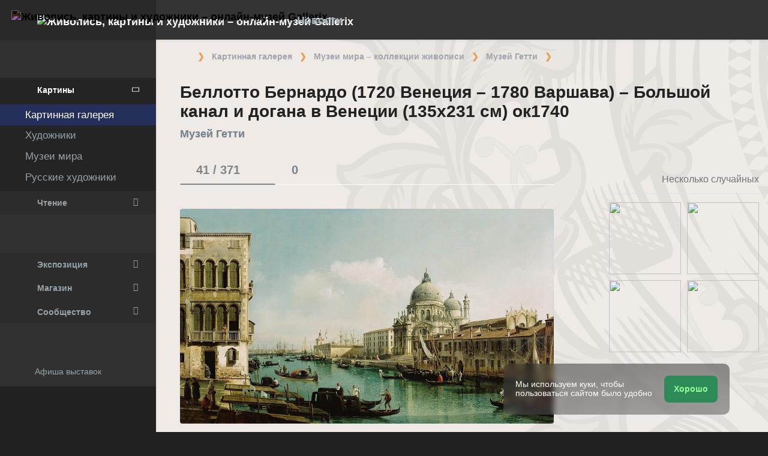

--- FILE ---
content_type: text/html; charset=UTF-8
request_url: https://gallerix.ru/storeroom/1946731234/N/509604531/
body_size: 23375
content:
 <!DOCTYPE html><html class="no-js css-menubar bodygs" lang=ru><head> <meta charset=utf-8> <meta http-equiv=x-dns-prefetch-control content=on> <link rel=dns-prefetch href="https://x.gallerix.ru"> <link rel=dns-prefetch href="https://cdn.gallerix.asia/x"> <link rel=dns-prefetch href="https://v.gallerix.org"> <link rel=dns-prefetch href="https://gallerix.asia"> <link rel=preconnect href="https://cdn.gallerix.asia/x"> <meta http-equiv=X-UA-Compatible content="IE=edge"> <meta name=viewport content="width=device-width, initial-scale=1.0, user-scalable=0, minimal-ui"> <link rel=apple-touch-icon sizes=180x180 href="/apple-touch-icon.png"> <link rel="shortcut icon" href="/favicon.ico">  <!--link rel=preload href="https://x.gallerix.ru/ui/global/fonts/web-icons/web-icons.woff2?v=0.2.4" as=font crossorigin type=font/woff2> <link rel=preload href="https://x.gallerix.ru/ui/global/fonts/mfglabs/mfglabs.woff?v=" as=font crossorigin type=font/woff> <link rel=preload href="https://x.gallerix.ru/ui/global/fonts/material-design/material-design.woff2?v=2.2.0" as=font crossorigin type=font/woff2> <link rel=preload href="https://x.gallerix.ru/ui/global/fonts/font-awesome/font-awesome.woff2?v=4.7.0" as=font crossorigin type=font/woff2> <link rel=preload href="https://x.gallerix.ru/ui/global/fonts/ionicons/ionicons.woff2?v=3.0.0" as=font crossorigin type=font/woff2-->  <!--Excluded: introjs=tour
<link rel=stylesheet href="/ui/global/vendor/animsition/animsition.css"> <link rel=stylesheet href="/ui/global/vendor/intro-js/introjs.min.css"> --> <link rel=stylesheet href="https://cdn.gallerix.asia/x/ui/plus/combined.css?ver=1769390821"> <link rel=stylesheet href="https://cdn.gallerix.asia/x/ui/fonts.css?ver=1769390821"> <link rel=stylesheet href="https://cdn.gallerix.asia/x/ui/gx.css?ver=1769390821"> <style>.loader-overlay { background: #222; color:#62a8ea; }</style> <!--[if lt IE 9]> <script src="https://cdn.gallerix.asia/x/ui/global/vendor/html5shiv/html5shiv.min.js?ver=1769390821" async></script> <![endif]--> <!--[if lt IE 10]> <script src="https://cdn.gallerix.asia/x/ui/global/vendor/media-match/media.match.min.js?ver=1769390821" async></script> <script src="https://cdn.gallerix.asia/x/ui/global/vendor/respond/respond.min.js?ver=1769390821" async></script> <![endif]--> <!--hreflang--> <link href="https://gallerix.ru/storeroom/1946731234/N/509604531/" rel=alternate hreflang=ru> <link href="https://gallerix.ru/storeroom/1946731234/N/509604531/" rel=alternate hreflang=x-default> <!--enlang--> <link href="https://gallerix.org/storeroom/1946731234/N/509604531/" rel=alternate hreflang=en> <!--/enlang--> <!--world--> <link href="https://es.gallerix.ru/storeroom/1946731234/N/509604531/" rel=alternate hreflang=es> <link href="https://fr.gallerix.ru/storeroom/1946731234/N/509604531/" rel=alternate hreflang=fr> <link href="https://de.gallerix.ru/storeroom/1946731234/N/509604531/" rel=alternate hreflang=de> <!--/world--> <link href="https://gallerix.asia/storeroom/1946731234/N/509604531/" rel=alternate hreflang=zh-Hans> <!--/hreflang--> <meta name=referrer content=unsafe-url> <meta property="fb:app_id" content=246721435755174> <meta name=d15f022d925ba31a1ee24a14a9197de3 content=""> <meta name=56cf9aebfc7a973b97930897cd1129b4 content=""> <meta name=google-play-app content="app-id=com.defs.gallerix"> <meta name=ahrefs-site-verification content=f53cca73e60a35afcbbb464a4881c16343addaa4b8eab5938459ebe6dff660fe> <meta name=author content=Gallerix> <meta name=theme-color content="#313136"> <link rel=canonical href="https://gallerix.ru/storeroom/1946731234/N/509604531/"><meta name=description content="★ Разрешение файла: 4000×2291 px. Информация о картине, описание, где находится, другие картины художника. Альбом: Музей Гетти, #41/371."><meta name=keywords content=""><meta property="og:type" content=website><meta property="og:site_name" content="Gallerix.ru"><meta property="og:title" content="Беллотто Бернардо (1720 Венеция - 1780 Варшава) - Большой канал и догана в Венеции (135х231 см) ок1740 (картина) — Музей Гетти" ><meta property="og:url" content="https://gallerix.ru/storeroom/1946731234/N/509604531/"><meta property="og:image" content="https://cdn.gallerix.asia/sr/_UNK/1946731234/509604531.jpg"><meta property="og:description" content="★ Разрешение файла: 4000×2291 px. Информация о картине, описание, где находится, другие картины художника. Альбом: Музей Гетти, #41/371."><meta itemprop=name content="Беллотто Бернардо (1720 Венеция - 1780 Варшава) - Большой канал и догана в Венеции (135х231 см) ок1740 (картина) — Музей Гетти"><meta itemprop=image content="https://cdn.gallerix.asia/sr/_UNK/1946731234/509604531.jpg"><meta itemprop=description content="★ Разрешение файла: 4000×2291 px. Информация о картине, описание, где находится, другие картины художника. Альбом: Музей Гетти, #41/371."><meta name="vk:image" content="https://cdn.gallerix.asia/sr/_UNK/1946731234/509604531.jpg"><meta name="twitter:card" content=summary_large_image><meta name="twitter:site" content="@Gallerix_ru"><meta name="twitter:url" content="https://gallerix.ru/storeroom/1946731234/N/509604531/"><meta name="twitter:title" content="Беллотто Бернардо (1720 Венеция - 1780 Варшава) - Большой канал и догана в Венеции (135х231 см) ок1740 (картина) — Музей Гетти"><meta name="twitter:description" content="★ Разрешение файла: 4000×2291 px. Информация о картине, описание, где находится, другие картины художника. Альбом: Музей Гетти, #41/371."><meta name="twitter:image" content="https://cdn.gallerix.asia/sr/_UNK/1946731234/509604531.jpg"><meta name=mrc__share_title content="Беллотто Бернардо (1720 Венеция - 1780 Варшава) - Большой канал и догана в Венеции (135х231 см) ок1740 (картина) — Музей Гетти"><meta name=mrc__share_description content="★ Разрешение файла: 4000×2291 px. Информация о картине, описание, где находится, другие картины художника. Альбом: Музей Гетти, #41/371."><link rel=image_src href="https://cdn.gallerix.asia/sr/_UNK/1946731234/509604531.jpg"><title>Беллотто Бернардо (1720 Венеция - 1780 Варшава) - Большой канал и догана в Венеции (135х231 см) ок1740 (картина) — Музей Гетти</title> <link rel=prefetch href="https://sr.gallerix.ru/_UNK/1946731234/1536917339.jpg"><link rel=preload href="https://sr.gallerix.ru/_UNK/1946731234/1536917339.jpg"><link rel=prerender href="https://gallerix.ru/storeroom/1946731234/N/1536917339/"><link rel=prefetch href="https://gallerix.ru/storeroom/1946731234/N/1536917339/"><link rel=next id=swipe-next href="https://gallerix.ru/storeroom/1946731234/N/1536917339/"><link rel=prev id=swipe-prev href="https://gallerix.ru/storeroom/1946731234/N/1881789492/"><link rel=prerender href="https://gallerix.ru/storeroom/1946731234/"><link rel=prerender href="https://gallerix.ru/"><meta name=robots content="max-snippet:250,max-image-preview:large">  <script src="https://cdn.gallerix.asia/x/ui/global/vendor/breakpoints/breakpoints.min.js?ver=1769390821"></script> <script>Breakpoints();</script></head><body class="defs--gx site-menubar-fold-alt bodycolormode greymode" itemscope itemtype="http://schema.org/WebPage">  <nav class="site-navbar navbar navbar-default navbar-fixed-top navbar-mega navbarcolormode navbar-inverse" role=navigation> <div class=navbar-header> <button type=button class="navbar-toggler hamburger hamburger-close navbar-toggler-left hided" data-toggle=menubar> <span class=sr-only>Toggle navigation</span> <span class=hamburger-bar></span> </button> <button type=button class="navbar-toggler collapsed w-41" data-target="#site-navbar-collapse" data-toggle=collapse aria-label="Show menu"> <i class="icon wb-more-horizontal" aria-hidden=true></i> </button> <div class="navbar-brand navbar-brand-center site-grid---menu-toggle" data-tog---gle=gridmenu onclick="location.href='https://gallerix.ru/';"> <img src="https://cdn.gallerix.asia/x/src/ac/peace.png" width=32 height=32 class="navbar-brand-logo gallerix-peace" alt="Живопись, картины и художники – онлайн-музей Gallerix"><style>.navbar-brand-logo.gallerix-peace { filter:invert(1); }</style> <img class="navbar-brand-logo hide" src="https://cdn.gallerix.asia/x/src/slogo.32.png" srcset="https://cdn.gallerix.asia/x/src/slogo.32.png 32w, https://cdn.gallerix.asia/x/src/slogo.64.png 64w, https://cdn.gallerix.asia/x/src/slogo.128.png 128w" sizes=32px title=Gallerix loading=lazy alt="Живопись, картины и художники – онлайн-музей Gallerix"> <span class="navbar-brand-text hidden-xs-down"> <img src="https://x.gallerix.ru/src/slogotx.32.png" srcset="https://x.gallerix.ru/src/slogotx.32.png 131w, https://x.gallerix.ru/src/slogotx.64.png 262w" sizes=131px height=32 loading=lazy alt="Живопись, картины и художники – онлайн-музей Gallerix"></span> </div> <button type=button class="navbar-toggler collapsed w-41" data-target="#site-navbar-search" data-toggle=collapse aria-label="Site search"> <span class=sr-only>Toggle Search</span> <i class="icon fa-solid fa-search" aria-hidden=true></i> </button> </div> <div class="navbar-container container-fluid">  <div class="collapse navbar-collapse navbar-collapse-toolbar" id=site-navbar-collapse>  <ul class="nav navbar-toolbar"> <li class="nav-item hidden-float w-50" id=toggleMenubar onclick="MenuFold();"> <a class=nav-link data-toggle=menubar href="#" role=button> <i class="icon fa-duotone fa-bars va-2 o7"> <span class=sr-only>Toggle menubar</span> <span class=hamburger-bar></span> </i> </a> </li> <script> var mfold=false; // <--- don't change this line!!! {...}template.php
function MenuFold(){if (!mfold){mfold=true;
Cookies.set("MenuFold", 1,{expires: 1, path: '/' });
Cookies.set("MenuFold", 1,{expires: 1, path: '/', domain: '.gallerix.ru' });
}else {
mfold=false;
Cookies.remove("MenuFold",{path: '/' });
Cookies.remove("MenuFold",{path: '/', domain: '.gallerix.ru' });
}}</script> <li class="nav-item hidden-lg-down w-50" id=toggleFullscreen> <a class="nav-link icon fa-duotone fa-expand o7" data-toggle=fullscreen href="#" role=button> <span class=sr-only>Toggle fullscreen</span> </a> </li> <li class="nav-item hidden-lg-down w-50" id=toggleBoxed onclick="BoxedPage();"> <a class="nav-link icon fa-duotone fa-down-left-and-up-right-to-center o7" href="#" role=button id=shrinker> <span class=sr-only>Boxed page</span> </a> </li> <script> var pboxed=false; // <--- don't change this line!!! {...}template.php
function BoxedPage(){if (!pboxed){pboxed=true;
$('body').addClass('layout-boxed');
$('#shrinker').removeClass('fa-down-left-and-up-right-to-center').addClass('fa-up-right-and-down-left-from-center yellow-300');
Cookies.set("BoxedPage", 1,{expires: 999, path: '/' });
Cookies.set("BoxedPage", 1,{expires: 999, path: '/', domain: '.gallerix.ru' });
}else {
pboxed=false;
$('body').removeClass('layout-boxed');
$('#shrinker').removeClass('fa-up-right-and-down-left-from-center yellow-300').addClass('fa-down-left-and-up-right-to-center');
Cookies.remove("BoxedPage",{path: '/' });
Cookies.remove("BoxedPage",{path: '/', domain: '.gallerix.ru' });
}};
</script> <!--r046mn7--> <li class="nav-item hidden-float w-50"> <a class="nav-link icon fa-duotone fa-search defs--search-icon" data-toggle=collapse href="#" data-target="#site-navbar-search" role=button onclick="setTimeout(function(){$('#green-search').focus();},50);"> <span class=sr-only>Toggle Search</span> </a> </li> <li class="nav-item dropdown dropdown-fw dropdown-mega"> <a class="nav-link defs--news-actived" data-toggle=dropdown href="#" aria-expanded=false data-animation=fade role=button><!--Новости--><i class="icon fa-duotone fa-newspaper va-1 blue-500" aria-hidden=true></i> <b class="text-muted hidden-sm-down va-1">Новости</b></a> <div class=dropdown-menu role=menu> <div class=mega-content> <div class="row mb-30 mega-menu-row"></div> <div class=row> <div class="mega-list col-lg-4 col-md-5 c-1"> <div class='media-list lh-120'> <div class='icos float-left'><i class="icon fa-solid fa-book-open-reader font-size-18 o7" aria-hidden=true></i></div> <a href='//gallerix.ru/news/lit/202602/avangard-v-russkoy-literature-osnovnye-predstaviteli-i-proizvedeniya/'> <b class='media-h4 mt-0 mb-5 '>Авангард в русской литературе: основные представители и произведения</b> </a> </div> <div class='media-list lh-120'> <div class='icos float-left'><i class="icon fa-solid fa-bullhorn font-size-18 o7" aria-hidden=true></i></div> <a href='//gallerix.ru/tribune/lin--lingvisticheskaya-assimilyaciya-anglo-normandskoe-vliyanie-na-sredneangliyskiy-leksikon/'> <b class='media-h4 mt-0 mb-5 '>Лингвистическая ассимиляция: Англо-нормандское влияние на среднеанглийский лексикон</b> </a> </div> <div class='media-list lh-120'> <div class='icos float-left'><i class="icon fa-solid fa-bullhorn font-size-18 o7" aria-hidden=true></i></div> <a href='//gallerix.ru/tribune/sfi--filosofiya-zdorovya-etika-i-smysl-mediciny/'> <b class='media-h4 mt-0 mb-5 '>Философия здоровья: этика и смысл медицины</b> </a> </div> <div class='media-list lh-120'> <div class='icos float-left'><i class="icon fa-solid fa-film-simple font-size-18 o7" aria-hidden=true></i></div> <a href='//gallerix.ru/news/tea/202601/razvitie-muzykalnogo-kino-ot-pesen-lyubvi-do-gollivudskix-myuziklov/'> <b class='media-h4 mt-0 mb-5 '>Развитие музыкального кино: от «Песен любви» до голливудских мюзиклов</b> </a> </div> <div class='media-list lh-120'> <div class='icos float-left'><i class="icon fa-solid fa-bullhorn font-size-18 o7" aria-hidden=true></i></div> <a href='//gallerix.ru/tribune/lin--vliyanie-tureckogo-yazyka-na-balkanskie-yazyki-istoricheskiy-analiz/'> <b class='media-h4 mt-0 mb-5 '>Влияние турецкого языка на балканские языки: исторический анализ</b> </a> </div> <div class='media-list lh-120'> <div class='icos float-left'><i class="icon fa-solid fa-book-open-reader font-size-18 o7" aria-hidden=true></i></div> <a href='//gallerix.ru/news/lit/202601/antiutopicheskie-elementy-v-my-evgeniya-zamyatina-i-ix-vliyanie-na-russkuyu-literaturu/'> <b class='media-h4 mt-0 mb-5 '>Антиутопические элементы в «Мы» Евгения Замятина и их влияние на русскую литературу</b> </a> </div> <div class='media-list lh-120'> <div class='icos float-left'><i class="icon fa-solid fa-music font-size-18 o7" aria-hidden=true></i></div> <a href='//gallerix.ru/news/music/202601/xorovye-tradicii-epoxi-vozrozhdeniya/'> <b class='media-h4 mt-0 mb-5 '>Хоровые традиции эпохи Возрождения</b> </a> </div> <div class="py-10 hidden-sm-up"></div> </div> <div class="col-lg-4 col-md-7 c-2"> <div class='media pointer hovr' onclick='location.href=`https://gallerix.ru/news/world/202510/krupneyshiy-arxeologicheskiy-muzey-mira-prinyal-pervyx-posetiteley-v-kaire/`;'> <!--noindex--> <div class='pr-20'> <img class='w-120 rb3' src='https://cdn.gallerix.asia/x/zoom/2025/Nov/d98ry6h7.jpg' alt='Крупнейший археологический музей мира принял первых посетителей в Каире' loading='lazy'> </div> <!--/noindex--> <div class='media-body lh-120 overflow-hidden'> <b class='media-h4 mt-0 mb-5 '>Крупнейший археологический музей мира принял первых посетителей в Каире</b> <p>31.10.2025</p> </div> </div> <div class='media pointer hovr' onclick='location.href=`https://gallerix.ru/news/world/202510/falshivyy-rembrandt-za-130-millionov-germanskaya-policiya-razoblachila-mezhdunarodnuyu-set-art-moshennikov/`;'> <!--noindex--> <div class='pr-20'> <img class='w-120 rb3' src='https://cdn.gallerix.asia/x/zoom/2025/Nov/wu54ib7tb.jpg' alt='Фальшивый Рембрандт за 130 миллионов: германская полиция разоблачила международную сеть арт-мошенников' loading='lazy'> </div> <!--/noindex--> <div class='media-body lh-120 overflow-hidden'> <b class='media-h4 mt-0 mb-5 '>Фальшивый Рембрандт за 130 миллионов: германская полиция разоблачила международную сеть арт-мошенников</b> <p>29.10.2025</p> </div> </div> <div class='media pointer hovr' onclick='location.href=`https://gallerix.ru/news/world/202510/koronu-imperatricy-evgenii-nashli-razbitoy-posle-ogrableniya-luvra/`;'> <!--noindex--> <div class='pr-20'> <img class='w-120 rb3' src='https://cdn.gallerix.asia/x/zoom/2025/Oct/fr1.jpg' alt='Корону императрицы Евгении нашли разбитой после ограбления Лувра' loading='lazy'> </div> <!--/noindex--> <div class='media-body lh-120 overflow-hidden'> <b class='media-h4 mt-0 mb-5 '>Корону императрицы Евгении нашли разбитой после ограбления Лувра</b> <p>19.10.2025</p> </div> </div> <div class='media pointer hovr' onclick='location.href=`https://gallerix.ru/news/world/202510/poklonniki-teylor-svift-sprovocirovali-nebyvalyy-naplyv-posetiteley-v-muzey-visbadena/`;'> <!--noindex--> <div class='pr-20'> <img class='w-120 rb3' src='https://cdn.gallerix.asia/x/zoom/2025/Oct/friedrich_heyser_ophelia.jpg' alt='Поклонники Тейлор Свифт спровоцировали небывалый наплыв посетителей в музей Висбадена' loading='lazy'> </div> <!--/noindex--> <div class='media-body lh-120 overflow-hidden'> <b class='media-h4 mt-0 mb-5 '>Поклонники Тейлор Свифт спровоцировали небывалый наплыв посетителей в музей Висбадена</b> <p>15.10.2025</p> </div> </div> </div> <div class="col-lg-4 hidden-lg-down c-3"> <hr><div class="font-size-16 mt-10 mb-10 text-center inners"><!--{INNERS}--></div> <button type=button onclick="location.href='https://gallerix.ru/news/';" class="btn btn-outline-secondary btn-xs pointer w-p100">Дайджест новостей</button> </div> </div> </div> </div> </li> <!--/r046mn7--> <li class="nav-item hide hidden-float"><a class="nav-link icon fa-duotone fa-person-digging red-500" data-placement=bottom data-toggle=tooltip data-original-title="Идут работы | Something is under construction"></a></li> </ul>   <ul class="nav navbar-toolbar navbar-right navbar-toolbar-right"> <li class=nav-item> <a class=nav-link href="javascript:void(0)" title=Share
data-target="#Share" data-toggle=modal role=button> <i class="icon fa fa-share light-green-500" aria-hidden=true></i> </a> </li> <!--langmenu--><!--notrans--><!--noindex--> <li class="nav-item dropdown defs--ru-only" onmouseover="defs_over_dd=false; menumouse(false,true);"> <a class=nav-link data-toggle=dropdown href="javascript:void(0)" data-animation=scale-up aria-expanded=false role=button> <span class="flag-icon flag-icon-ru"></span> </a> <div class=dropdown-menu role=menu> <a class=dropdown-item href="https://gallerix.ru/storeroom/1946731234/N/509604531/" role=menuitem rel=nofollow hreflang=ru> <span class="flag-icon flag-icon-ru"></span> Русский</a> <!--enlang--> <a class=dropdown-item href="//gallerix.org/storeroom/1946731234/N/509604531/" role=menuitem rel=nofollow hreflang=en> <span class="flag-icon flag-icon-gb"></span> English</a> <!--/enlang--> <!--world--> <a class=dropdown-item href="//es.gallerix.ru/storeroom/1946731234/N/509604531/" role=menuitem rel=nofollow hreflang=es> <span class="flag-icon flag-icon-es"></span> Español</a> <a class=dropdown-item href="//fr.gallerix.ru/storeroom/1946731234/N/509604531/" role=menuitem rel=nofollow hreflang=fr> <span class="flag-icon flag-icon-fr"></span> Français</a> <a class=dropdown-item href="//de.gallerix.ru/storeroom/1946731234/N/509604531/" role=menuitem rel=nofollow hreflang=de> <span class="flag-icon flag-icon-de"></span> Deutsche</a> <!--/world--> <a class=dropdown-item href="//gallerix.asia/storeroom/1946731234/N/509604531/" role=menuitem rel=nofollow hreflang=zh> <span class="flag-icon flag-icon-cn"></span> <span style="font-family:simsun,serif; font-size:90%;">中文</span></a> </div> </li> <!--/noindex--><!--/notrans--> <!--/langmenu--> <li class="nav-item dropdown"> <a class=nav-link data-toggle=dropdown href="#" aria-expanded=false data-animation=scale-up role=button> <i class="icon ml-user pr-20" aria-hidden=true></i> </a> <div class=dropdown-menu role=menu> <a class="animisition-link dropdown-item" href="//gallerix.ru/user/" role=menuitem><i class="icon fa-solid fa-right-to-bracket font-size-20 va-2" aria-hidden=true></i> Вход</a> <a class="animisition-link dropdown-item" href="//gallerix.ru/user/join/" role=menuitem><i class="icon ml-new-user font-size-20 va-2" aria-hidden=true></i> Регистрация</a> </div> </li> </ul>  </div> <script> function slidePanelPick(){setTimeout(function(){if($("#defs--rsp-btn").hasClass("active")){Cookies.set("slidePanel", 1,{expires: 1, path: '/' });
Cookies.set("slidePanel", 1,{expires: 1, path: '/', domain: '.gallerix.ru' });
}else {
Cookies.remove("slidePanel",{path: '/' });
Cookies.remove("slidePanel",{path: '/', domain: '.gallerix.ru' });
}}, 1500);
};
</script>   <div class="collapse navbar-search-overlap" id=site-navbar-search> <form role=search action="//gallerix.ru/roster/" method=post> <div class=form-group> <div class=input-search> <i class="input-search-icon wb-search" aria-hidden=true></i> <input type=text id=green-search class="form-control font-size-24 white" name=qpn placeholder="Поиск по сайту | Введите слово и нажмите Enter ↵"> <button type=button class="input-search-close icon fa-solid fa-close" data-target="#site-navbar-search" data-toggle=collapse aria-label=Close></button> </div> </div> </form> </div>  </div> </nav>  <div class="site-menubar menubarcolormode"> <div class=site-menubar-body> <div class="pt-0 pt-xl-0 pt-md-25"> <!--{LEFT-MENU}--> <div> <ul class=site-menu data-plugin=menu> <li class="site-menu-category orange-300 w-1 pr-0 pl-0 pb-10 overflow-hidden lh-100 pointer" style="height:44px;" onclick="$('.menu-0').click();">Музей<br><small class=o7>Старые картины</small></li> <li class="site-menu-item has-sub menu-0 active open"> <a href="javascript:void(0)"> <i class="site-menu-icon fa-solid fa-university" aria-hidden=true></i> <span class=site-menu-title>Картины</span> <span class=site-menu-arrow></span> <!--div class=site-menu-badge> <span class="badge badge-pill badge-success">3</span> </div--> </a> <ul class=site-menu-sub> <li class="site-menu-item active"> <a class=animsition-link href="//gallerix.ru/a1/"> <span class=site-menu-title>Картинная галерея</span> </a> </li> <li class="site-menu-item defs--0-sr"> <a class=animsition-link href="//gallerix.ru/storeroom/"> <span class=site-menu-title>Художники</span> </a> </li> <li class="site-menu-item defs--0-mus"> <a class=animsition-link href="//gallerix.ru/album/Museums"> <span class=site-menu-title>Музеи мира</span> </a> </li> <li class="site-menu-item defs--0-rus"> <a class=animsition-link href="//gallerix.ru/album/Russians"> <span class=site-menu-title>Русские художники</span> </a> </li> </ul> </li> <li class="site-menu-item has-sub defs--1-menu"> <a href="javascript:void(0)"> <i class="site-menu-icon fa-solid fa-book" aria-hidden=true></i> <span class=site-menu-title>Чтение</span> <span class=site-menu-arrow></span> </a> <ul class=site-menu-sub> <!--li class="site-menu-item defs--1-read"> <a class=animsition-link href="//gallerix.ru/read/"> <span class=site-menu-title>Биографии</span> </a> </li--> <li class="site-menu-item defs--1-lit"> <a class="animsition-link lit" href="//gallerix.ru/lit/"> <span class=site-menu-title>Книги</span> </a> </li> <li class="site-menu-item defs--1-enci"> <a class=animsition-link href="//gallerix.ru/pedia/"> <span class=site-menu-title>Энциклопедия</span> <!--div class=site-menu-label> <span class="badge badge-dark badge-round bg-dark"><i class="icon ml-hourglass text-muted" aria-hidden=true></i></span> </div--> </a> </li> <li class="site-menu-item defs--1-films"> <a class=animsition-link href="//gallerix.ru/read/filmy-o-xudozhnikax/"> <span class=site-menu-title>Фильмы о художниках</span> </a> </li> <li class="site-menu-item defs--1-learn"> <a class=animsition-link href="//gallerix.ru/learn/"> <span class=site-menu-title>Учимся рисовать</span> </a> </li> </ul> </li> <li class="site-menu-category orange-300 w-1 pr-0 pl-0 pb-10 overflow-hidden lh-100 pointer" style="height:44px;" onclick="$('.menu-2').click();">Артклуб<br><small class=o7>Наши современники</small></li> <li class="site-menu-item has-sub menu-2 defs--2-menu"> <a href="javascript:void(0)"> <i class="site-menu-icon fa-solid fa-play" aria-hidden=true></i> <span class=site-menu-title>Экспозиция</span> <span class=site-menu-arrow></span> </a> <ul class=site-menu-sub> <li class="site-menu-item defs--2-in"> <a class=animsition-link href="//in.gallerix.ru/"> <span class=site-menu-title>Живопись</span> </a> </li> <li class="site-menu-item defs--2-graf"> <a class=animsition-link href="//graf.gallerix.ru/"> <span class=site-menu-title>Графика</span> </a> </li> <li class="site-menu-item defs--2-digital"> <a class=animsition-link href="//digital.gallerix.ru/"> <span class=site-menu-title>Цифровое искусство</span> </a> </li> <li class="site-menu-item defs--2-crafts"> <a class=animsition-link href="//crafts.gallerix.ru/"> <span class=site-menu-title>Хендмейд</span> </a> </li> <li class="site-menu-item defs--2-c"> <a class=animsition-link href="//c.gallerix.ru/"> <span class=site-menu-title>Абстракция</span> </a> </li> <li class="site-menu-item defs--2-icon"> <a class=animsition-link href="//icon.gallerix.ru/"> <span class=site-menu-title>Иконы</span> </a> </li> <li class="site-menu-item defs--2-foto"> <a class=animsition-link href="//foto.gallerix.ru/"> <span class=site-menu-title>Фотография</span> </a> </li> <li class="site-menu-item defs--2-sculpt"> <a class=animsition-link href="//sculpt.gallerix.ru/"> <span class=site-menu-title>Скульптура</span> </a> </li> <li class="site-menu-item defs--2-kids"> <a class=animsition-link href="//kids.gallerix.ru/"> <span class=site-menu-title>Детские рисунки</span> </a> </li> <li class="site-menu-item defs--2-tog"> <a class=animsition-link href="//tog.gallerix.ru/"> <span class=site-menu-title>Дизайн одежды</span> </a> </li> <li class="site-menu-item defs--2-street"> <a class=animsition-link href="//street.gallerix.ru/"> <span class=site-menu-title>Стрит-арт</span> </a> </li> <li class="site-menu-item defs--2-bodyart"> <a class=animsition-link href="//bodyart.gallerix.ru/"> <span class=site-menu-title>Бодиарт</span> </a> </li> <li class="site-menu-item defs--2-int"> <a class=animsition-link href="//int.gallerix.ru/"> <span class=site-menu-title>Интерьер</span> </a> </li> <li class="site-menu-item defs--2-embro"> <a class=animsition-link href="//embro.gallerix.ru/"> <span class=site-menu-title>Вышивка</span> </a> </li> </ul> </li> <li class="site-menu-item has-sub defs--3-menu"> <a href="javascript:void(0)"> <i class="site-menu-icon fa-solid fa-shopping-bag" aria-hidden=true></i> <span class=site-menu-title>Магазин</span> <span class=site-menu-arrow></span> </a> <ul class=site-menu-sub> <li class="site-menu-item defs--3-ushop"> <a class=animsition-link href="//in.gallerix.ru/buy/"> <span class=site-menu-title>Готовые работы</span> </a> </li> <li class="site-menu-item defs--3-board"> <a class=animsition-link href="//in.gallerix.ru/board/"> <span class=site-menu-title>Заказать картину</span> </a> </li> <li class="site-menu-item defs--3-cat"> <a class=animsition-link href="//in.gallerix.ru/workshop/"> <span class=site-menu-title>Каталог авторов</span> </a> </li> <!--li class="site-menu-item defs--3-online"> <a class="animsition-link soon"> <span class=site-menu-title>Нарисуйте меня</span> </a> </li> <li class="site-menu-item defs--3-mall"> <a href="javascript:void(0)" class="animsition-link soon"> <span class=site-menu-title>Товары для творчества</span> </a> </li> <li class="site-menu-item defs--3-school"> <a class="animsition-link soon"> <span class=site-menu-title>Обучение живописи</span> </a> </li--> </ul> </li> <li class="site-menu-item has-sub defs--4-menu"> <a href="javascript:void(0)"> <i class="site-menu-icon ml-users" aria-hidden=true></i> <span class=site-menu-title>Сообщество</span> <span class=site-menu-arrow></span> </a> <ul class=site-menu-sub> <li class="site-menu-item defs--4-line"> <a class=animsition-link href="//ac.gallerix.ru/"> <span class=site-menu-title>Лента</span> </a> </li> <li class="site-menu-item defs--4-t100"> <a class=animsition-link href="//in.gallerix.ru/top100/"> <span class=site-menu-title>Gallerix Топ-100</span> </a> </li> <li class="site-menu-item defs--4-kd"> <a class=animsition-link href="//in.gallerix.ru/days/"> <span class=site-menu-title>Все «Картины дня»</span> </a> </li> <!--li class="site-menu-item defs--4-vac"> <a class=animsition-link href="//in.gallerix.ru/vac/"> <span class=site-menu-title>Вакансии</span> </a> </li> <li class="site-menu-item defs--4-free"> <a class=animsition-link href="//in.gallerix.ru/free/"> <span class=site-menu-title>Бесплатный фотобанк</span> </a> </li--> <li class="site-menu-item defs--4-newa"> <a class=animsition-link href="//in.gallerix.ru/albums/"> <span class=site-menu-title>Новые альбомы</span> </a> </li> <li class="site-menu-item defs--4-aus"> <a class=animsition-link href="//in.gallerix.ru/autors/"> <span class=site-menu-title>Все авторы Артклуба</span> </a> </li> </ul> </li> <li class="site-menu-category orange-300 w-1 pr-0 pl-0 overflow-hidden o7"><small class="">Интерактив</small></li><li class="site-menu-item defs---afi"> <a class=animsition-link href="//gallerix.ru/afisha/"><i class="site-menu-icon fa-solid fa-calendar-days" aria-hidden=true></i><span class=site-menu-title>Афиша выставок</span> </a></li><!--li class="site-menu-item hide defs---contests"> <a class="animsition-link gre**en-600" href="//gallerix.ru/c/"><i class="site-menu-icon fa-mortar-board" aria-hidden=true></i><span class=site-menu-title>Конкурсы</span--> <!--div class=site-menu-label><span class="badge badge-dark badge-round bg-success"><i class="icon fa-flash" aria-hidden=true></i> New</span></div--> <!--/a></li--><li class="site-menu-item defs---puzz"> <a class=animsition-link href="//gallerix.ru/pazly/"><i class="site-menu-icon fa-solid fa-puzzle" aria-hidden=true></i><span class=site-menu-title>Пазлы</span> </a></li><li class="site-menu-item defs--ai"> <a class=animsition-link href="//gallerix.ru/ai/"><i class="site-menu-icon fa-solid fa-microchip-ai" aria-hidden=true></i><span class=site-menu-title>Нейрогенератор</span> <div class=site-menu-label>🔥</span></div> </a></li><li class="site-menu-item defs---puzz"> <a class=animsition-link href="//gallerix.ru/fifteen/"><i class="site-menu-icon fa-solid fa-game-board-simple" aria-hidden=true></i><span class=site-menu-title>Пятнашки</span> <div class=site-menu-label>⭐</div> </a></li><li class="site-menu-item defs---puzz"> <a class=animsition-link href="//gallerix.ru/wallpapers/"><i class="site-menu-icon fa-solid fa-desktop-arrow-down" aria-hidden=true></i><span class=site-menu-title>Обои</span> <div class=site-menu-label>⭐</div> </a></li> <li class="site-menu-item defs---forum"> <a class=animsition-link href="//gallerix.ru/forum/"> <i class="site-menu-icon fa-solid fa-comment" aria-hidden=true></i> <span class="site-menu-title font-weight-300" style="margin-left:-2px;">Форум</span> </a> </li> </ul>  </div> <!--{/LEFT-MENU}--> </div> </div> <div class=site-menubar-footer> <a class="fold-show animsition-link" data-placement=top data-toggle=tooltip data-original-title="Поиск по сайту" href="//gallerix.ru/roster/"> <span class="icon fa-solid fa-search" aria-hidden=true></span> </a> <a class=animsition-link data-placement=top data-toggle=tooltip data-original-title="Большое меню" href="//gallerix.ru/sitemap/"> <span class="icon fa-solid fa-sitemap" aria-hidden=true></span> </a> <a onclick="javascript: ColorMode();" data-placement=top data-toggle=tooltip data-original-title="Ночной режим"> <span class="icon fa-solid fa-adjust" aria-hidden=true></span> </a> <script> var cmode='default';
function ColorMode(){if(cmode=='default'){cmode='dark';
$('body').removeClass('greymode');
$('body').addClass('darkmode');
}else if(cmode=='dark'){cmode='light';
$('body').removeClass('darkmode');
$('body').addClass('lightmode');
$('nav').removeClass('navbar-inverse');
$('.menubarcolormode').addClass('site-menubar-light');
}else if(cmode=='light'){cmode='default';
$('body').removeClass('lightmode');
$('body').addClass('greymode');
$('nav').addClass('navbar-inverse');
$('.menubarcolormode').removeClass('site-menubar-light');
};
//Cookies.set("ColorMode", cmode,{expires: 365, path: '/' });
Cookies.set("ColorMode", cmode,{expires: 365, path: '/', domain: '.gallerix.ru' });
Cookies.set("ColorMode", cmode,{expires: 365, path: '/', domain: 'gallerix.ru' });
};
</script> </div> </div> <!--div class="site-gridmenu uc"> <div> <div> <ul> <li> <a class=animsition-link href="//gallerix.ru/"> <i class="icon wb-grid-4"></i> <span>Начало</span> </a> </li> <li> <a class=animsition-link href="//gallerix.ru/a1/"> <i class="icon fa fa-bank"></i> <span>Галерея</span> </a> </li> <li> <a class=animsition-link href="//gallerix.ru/artclub/"> <i class="icon ml-users"></i> <span>Артклуб</span> </a> </li> <li> <a class=animsition-link href="//in.gallerix.ru/buy/"> <i class="icon fa fa-shopping-bag"></i> <span>Магазин</span> </a> </li> <li> <a class=animsition-link href="//gallerix.ru/news/"> <i class="icon fa fa-newspaper-o"></i> <span>Новости</span> </a> </li> <li> <a class=animsition-link href="//gallerix.ru/forum/"> <i class="icon fa-comments"></i> <span>Форум</span> </a> </li> </ul> </div> </div> </div-->  <div class=page> <!--{ASIDE}--> <div class="page-header breadcrmbs"><ol class='breadcrumb' itemprop='breadcrumb' itemscope itemtype='http://schema.org/BreadcrumbList'><li class='breadcrumb-item mr-5' itemprop='itemListElement' itemscope itemtype='http://schema.org/ListItem'><a href='//gallerix.ru/' class='fa-duotone fa-home-blank mt--5' itemprop='item'></a><meta itemprop='position' content='0'><meta itemprop='name' content='Gallerix'></li><li class='breadcrumb-item' itemprop='itemListElement' itemscope itemtype='http://schema.org/ListItem'><a class='animsition-link' itemprop='item' href='//gallerix.ru/a1/'><span itemprop='name'>Картинная галерея</span></a> <meta itemprop='position' content='1'> </li><li class='breadcrumb-item' itemprop='itemListElement' itemscope itemtype='http://schema.org/ListItem'><a class='animsition-link' itemprop='item' href='//gallerix.ru/album/Museums'><span itemprop='name'>Музеи мира – коллекции живописи</span></a> <meta itemprop='position' content='2'> </li><li class='breadcrumb-item' itemprop='itemListElement' itemscope itemtype='http://schema.org/ListItem'><a class='animsition-link' itemprop='item' href='//gallerix.ru/storeroom/1946731234/'><span itemprop='name'>Музей Гетти</span></a> <meta itemprop='position' content='3'> </li><li class='breadcrumb-item active' itemprop='itemListElement' itemscope itemtype='http://schema.org/ListItem'><a href='//gallerix.ru/storeroom/1946731234/N/509604531/' itemprop='item'><span ><i class="icon fa-duotone fa-image va-1" aria-hidden=true></i></span></a> <meta itemprop='position' content='4'> <meta itemprop='name' content='Беллотто Бернардо (1720 Венеция - 1780 Варшава) - Большой канал и догана в Венеции (135х231 см) ок1740'> </li></ol></div>  <div class="page-content container-fluid"><!--MOB--> <main> <div class=panel> <div class=panel-heading> <i class="icon fa-regular fa-close float-right p-10 defs-closeadv hidden-md-down" aria-hidden=true onclick="$('#defs-rcl').hide(); $(this).hide(); $('#defs-lcd').removeClass('col-lg-8').removeClass('col-xl-8').removeClass('col-xxl-8').addClass('col-lg-12').addClass('col-xl-12').addClass('col-xxl-12');"></i> <h1 class=panel-title>Беллотто Бернардо (1720 Венеция – 1780 Варшава) – Большой канал и догана в Венеции (135х231 см) ок1740 <span class='panel-desc'><b>Музей Гетти</b></span></h1> </div> <div class="panel-body container-fluid"> <div class=row> <div class="cont col-sm-12 col-md-12 col-lg-8 col-xl-8 col-xxl-9" id=defs-lcd> <div itemscope itemtype="http://schema.org/Painting"> <div class="nav-tabs-horizontal pagetabs" data-plugin=tabs> <ul class="nav nav-tabs nav-tabs-line" role=tablist> <li class=nav-item role=presentation><a class="nav-link active" id=atab-1 data-toggle=tab href="#tab-1" aria-controls=tab-1 role=tab onclick="murl(''); $('.stretch').hide();">&nbsp;<b>41 / 371</b> <i class='icon fa-duotone fa-images d2 mgl-5 va-2'></i></a></li> <li class=nav-item role=presentation><a class=nav-link id=atab-2 data-toggle=tab href="#tab-2" aria-controls=tab-2 role=tab onclick="murl('#tab-2'); $('.stretch').hide();">&nbsp;<b>0</b> <i class="icon fa-duotone fa-comment mgl-5 va-2" aria-hidden=true></i></a></li> <li class="nav-item hide" role=presentation><a class=nav-link id=atab-3 data-toggle=tab href="#tab-3" aria-controls=tab-3 role=tab onclick="murl('#tab-3'); $('.stretch').removeClass('hide').show();">&nbsp;<i class="icon fa-solid fa-book m2 onmouse va-2" aria-hidden=true></i> Описание</a></li> <li class="nav-item hide" role=presentation><a class=nav-link href="" role=tab><i class="icon fa-duotone fa-graduation-cap mr-0 m2 onmouse va-2" aria-hidden=true></i> Анализ</a></li> <li class="nav-item hide pointer hidden-xl-down stretch" role=presentation data-placement='bottom' data-toggle='tooltip' data-original-title='Ширина текста' onclick="$(this).blur();"><a href="javascript:twdth()" class=nav-link onclick="$(this).blur();"><i class='icon fa-duotone fa-chevron-right tw-left va-2' aria-hidden='true'></i><i class='icon fa-duotone fa-align-left mr-5 va-2' aria-hidden='true'></i><i class='icon fa-duotone fa-chevron-left tw-right va-2 mgl-2 mr-0' aria-hidden='true'></i></a></li> </ul> <div class="tab-content pt-20"> <div class="tab-pane animation-fade active" id=tab-1 role=tabpanel> <p class=xpic><a href='/pic/_UNK/1946731234/509604531.jpeg' target='_blank' title='Беллотто Бернардо (1720 Венеция - 1780 Варшава) - Большой канал и догана в Венеции (135х231 см) ок1740. Музей Гетти' id='axpic'> <img src='https://cdn.gallerix.asia/sr/_UNK/1946731234/509604531.jpg' title='Беллотто Бернардо (1720 Венеция - 1780 Варшава) - Большой канал и догана в Венеции (135х231 см) ок1740. Музей Гетти' alt='Беллотто Бернардо (1720 Венеция - 1780 Варшава) - Большой канал и догана в Венеции (135х231 см) ок1740. Музей Гетти' id='xpic' itemprop='image' class='rb3' loading='lazy' decoding='async'> </a></p> <!--XPic--> <p><b><span itemprop='creator' itemscope itemtype='http://schema.org/Person'><span itemprop='name'>Музей Гетти</span></span> &ndash; <span itemprop='name'>Беллотто Бернардо (1720 Венеция - 1780 Варшава) - Большой канал и догана в Венеции (135х231 см) ок1740</span></b> <br> <hr> <i class='icon fa-duotone fa-edit font-size-16 va1 mr-5 orange-600 w-20' aria-hidden='true'></i> <a href='#' onclick='a("/attr/175569/"); return false;' rel='edit'>Редактирование атрибуции</a><br> <i class='icon fa-duotone fa-arrow-down-to-arc font-size-16 mr-5 orange-600 w-20' aria-hidden='true'></i> Скачать: <a href='/pic/_UNK/1946731234/509604531.jpeg' target='_blank' title='Беллотто Бернардо (1720 Венеция - 1780 Варшава) - Большой канал и догана в Венеции (135х231 см) ок1740. Музей Гетти' id='axpicd'>4000×2291&nbsp;px (<span style="color:rgb(6,144,0);">2,5&nbsp;Mb</span>)</a> <br> <i class='icon fa-duotone fa-folder font-size-16 mr-5 orange-600 w-20' aria-hidden='true'></i> Альбом: <a href='/storeroom/1946731234/'>Музей Гетти</a> <br></p> <div id=pnav class="blockquote custom-blockquote blockquote-info"> <p><span class="">Навигация по альбому: &nbsp; </span><button class="btn btn-info " onclick="$('.page').addClass('go-left'); setTimeout(()=>{ location.href='//gallerix.ru/storeroom/1946731234/N/1881789492/'; }, 333);">Ctrl<i class="icon fa-solid fa-arrow-left d2 m2" aria-hidden=true></i></button> &nbsp; <button class="btn btn-info " onclick="$('.page').addClass('go-right'); setTimeout(()=>{ location.href='//gallerix.ru/storeroom/1946731234/N/1536917339/'; }, 333);">Ctrl<i class="icon fa-solid fa-arrow-right d2 m2" aria-hidden=true></i></button> </p> <div class=pn-pic><a href=/storeroom/1946731234/N/178528438/ class=opacity><img src="//v.gallerix.org/_UNK/1946731234/178528438.jpg" alt="Музей Гетти - Милле Жан-Франсуа (1814 Грюши близ Шербура - 1875 Барбизон) - Луиза-Антуанетта Ферден (73х60 см) 1841" class=rb3 width=128 height=128 loading=lazy decoding=async></a></div><div class=pn-pic><a href=/storeroom/1946731234/N/1310679471/ class=opacity><img src="//v.gallerix.org/_UNK/1946731234/1310679471.jpg" alt="Музей Гетти - Райт Джозеф (Дерби 1734-1797) - Пенелопа распускает сотканное за день (105х131 см) 1784" class=rb3 width=128 height=128 loading=lazy decoding=async></a></div><div class=pn-pic><a href=/storeroom/1946731234/N/1721964643/ class=opacity><img src="//v.gallerix.org/_UNK/1946731234/1721964643.jpg" alt="Музей Гетти - Рени Гвидо (1575 Кальвенцано - 1642 Болонья) - Иосиф и жена Потифара (129х170 см) ок1630" class=rb3 width=128 height=128 loading=lazy decoding=async></a></div><div class=pn-pic><a href=/storeroom/1946731234/N/479071828/ class=opacity><img src="//v.gallerix.org/_UNK/1946731234/479071828.jpg" alt="Музей Гетти - Труа Жан Франсуа де (1679 Париж - 1752 Рим) - Купающиеся Диана и нимфы (74х92 см) 1722-24" class=rb3 width=128 height=128 loading=lazy decoding=async></a></div><div class=pn-pic><a href=/storeroom/1946731234/N/1427672008/ class=opacity><img src="//v.gallerix.org/_UNK/1946731234/1427672008.jpg" alt="Музей Гетти - Фридрих Каспар Давид (1774 Грайфсвальд - 1840 Дрезден) - Прогулка в сумерках (33х43 см) 1830-35" class=rb3 width=128 height=128 loading=lazy decoding=async></a></div><div class=pn-pic><a href=/storeroom/1946731234/N/1881789492/ class=opacity title='&larr; Ctrl'><img src="//v.gallerix.org/_UNK/1946731234/1881789492.jpg" alt="Музей Гетти - Батони Помпео Джироламо (1708 Лукка - 1787 Рим) - Портрет Джона, первого графа Тэлбота (274х182 см) 1773" class=rb3 width=128 height=128 loading=lazy decoding=async></a></div><div class=pn-pic><img src="//v.gallerix.org/_UNK/1946731234/509604531.jpg" class="rb3 nav-curpic" width=128 height=128 loading=lazy decoding=async></div><div class=pn-pic><a href=/storeroom/1946731234/N/1536917339/ class=opacity title='Ctrl ➝'><img src="//v.gallerix.org/_UNK/1946731234/1536917339.jpg" alt="Музей Гетти - Бомпиани Роберто (Рим 1821-1908) - Древнеримское застолье (127х164 см) 1890-е" class=rb3 width=128 height=128 loading=lazy decoding=async></a></div><div class=pn-pic><a href=/storeroom/1946731234/N/1549606967/ class=opacity><img src="//v.gallerix.org/_UNK/1946731234/1549606967.jpg" alt="Музей Гетти - Гойя-и- Лусиентес Франсиско де (1746 Фуендетодос - 1828 Бордо) - Портрет маркизы Сантьяго (209х126 см) 1804" class=rb3 width=128 height=128 loading=lazy decoding=async></a></div><div class=pn-pic><a href=/storeroom/1946731234/N/680087779/ class=opacity><img src="//v.gallerix.org/_UNK/1946731234/680087779.jpg" alt="Музей Гетти - Дега Эдгар (Париж 1834-1917) - После купания (65х81 см) ок1895" class=rb3 width=128 height=128 loading=lazy decoding=async></a></div><div class=pn-pic><a href=/storeroom/1946731234/N/951621113/ class=opacity><img src="//v.gallerix.org/_UNK/1946731234/951621113.jpg" alt="Музей Гетти - Капелле Ян ван де (Амстердам 1624-1679) - Корабельный парад с салютирующим флагманцем (70х92 см) 1649" class=rb3 width=128 height=128 loading=lazy decoding=async></a></div><div class=pn-pic><a href=/storeroom/1946731234/N/2124318283/ class=opacity><img src="//v.gallerix.org/_UNK/1946731234/2124318283.jpg" alt="Музей Гетти - Коро Жан-Батист-Камиль (Париж 1796-1875) - Итальянский пейзаж в Леванте (63х101 см) ок1835" class=rb3 width=128 height=128 loading=lazy decoding=async></a></div><div class=pn-pic><a href=/storeroom/1946731234/N/1281835998/ class=opacity><img src="//v.gallerix.org/_UNK/1946731234/1281835998.jpg" alt="Музей Гетти - Ланкре Никола (Париж 1690-1743) - Танцы у фонтана (96х138 см) ок1724" class=rb3 width=128 height=128 loading=lazy decoding=async></a></div><div class=pn-pic><a href=/storeroom/1946731234/N/1345709740/ class=opacity><img src="//v.gallerix.org/_UNK/1946731234/1345709740.jpg" alt="Музей Гетти - Ларжильер Николя де (Париж 1656-1746) - Портрет мальчика с собакой (115х146 см) 1710-14" class=rb3 width=128 height=128 loading=lazy decoding=async></a></div><div class=pn-pic><a href=/storeroom/1946731234/N/1313559106/ class=opacity><img src="//v.gallerix.org/_UNK/1946731234/1313559106.jpg" alt="Музей Гетти - Ластман Питер Питерс (Амстердам 1583-1633) - Воскресение Христа (43х32 см) 1612" class=rb3 width=128 height=128 loading=lazy decoding=async></a></div> </div> <div class="btn-group btn-group-justified quicks"> <div class=btn-group role=group> <button type=button class="btn btn-primary" onclick='window.open("/code/puzzle2/?f=1175569", "_blank");'> <i class="icon wb-extension" aria-hidden=true></i> <br> <span class="text-uppercase hidden-sm-down">Собрать пазл</span> <!--LN_SR_PU--> </button> </div> <div class=btn-group role=group> <button type=button class="btn btn-success" onclick="$('.active').removeClass('active'); $('#tab-2').addClass('active'); $('#atab-2').addClass('active'); setTimeout(function(){var formscroll=$('#addcomment').offset().top; window.scrollTo(0,formscroll-60); },99);"> <i class="icon fa-duotone fa-comment" aria-hidden=true></i> <br> <span class="text-uppercase hidden-sm-down">Комментарий</span> </button> </div> <div class=btn-group role=group> <button type=button class="btn btn-info" data-target="#wait" data-toggle=modal onclick="setTimeout(function(){window.open('/roster/?sim=175569'); }, 999); setTimeout(function(){$('#wait #wait-dismiss').click(); }, 4500);"> <i class="icon ml-node-3" aria-hidden=true></i> <br> <span class="text-uppercase hidden-sm-down">Похожие</span> </button> </div> <div class=btn-group role=group> <button type=button id=cols-btn class="btn btn-default" data-target="#notready" data-toggle=modal > <i class="icon ml-signin" aria-hidden=true id=cols-icon></i> <br> <span class="text-uppercase hidden-sm-down" id=cols-text>Избранное</span> </button> </div></div> <div id=feas><h4>Лучшие работы современных авторов</h4><a href='//in.gallerix.ru/mistro/expo/portret/andrej-rublev-portret-na-lesax-r/' target='_blank'> <img src='//r3.galerix.ru/mistro/andrej-rublev-portret-na-lesax-r/' loading='lazy' decoding='async'></a><a href='//in.gallerix.ru/semenow/expo/moi-kartiny/vesennij-vozdux/' target='_blank'> <img src='//r3.galerix.ru/semenow/vesennij-vozdux/' loading='lazy' decoding='async'></a><a href='//in.gallerix.ru/hudojnik-lednev100/expo/kartiny-hudozhnika-aleksandra-ledneva/moroznoe-utro_1/' target='_blank'> <img src='//r3.galerix.ru/hudojnik-lednev100/moroznoe-utro_1/' loading='lazy' decoding='async'></a><a href='//in.gallerix.ru/axart/expo/maslo/2-3035/' target='_blank'> <img src='//r3.galerix.ru/axart/2-3035/' loading='lazy' decoding='async'></a><a href='//in.gallerix.ru/spirit-25/expo/zhivopis/feodora/' target='_blank'> <img src='//r3.galerix.ru/spirit-25/feodora/' loading='lazy' decoding='async'></a><a href='//in.gallerix.ru/demyan/expo/demyan-lenkov/sekretnaya-manufaktura-po-proizv/' target='_blank'> <img src='//r3.galerix.ru/demyan/sekretnaya-manufaktura-po-proizv/' loading='lazy' decoding='async'></a><a href='//in.gallerix.ru/helenstar/expo/kartiny-v-nalichii/gde-to-v-parallelnoj-vselennoj/' target='_blank'> <img src='//r3.galerix.ru/helenstar/gde-to-v-parallelnoj-vselennoj/' loading='lazy' decoding='async'></a><a href='//in.gallerix.ru/artsur/expo/kartiny-bolshogo-formata/stranicy-v-istorii/' target='_blank'> <img src='//r3.galerix.ru/artsur/stranicy-v-istorii/' loading='lazy' decoding='async'></a><a href='//in.gallerix.ru/chleps/expo/rub/teoriya-xaosa/' target='_blank'> <img src='//r3.galerix.ru/chleps/teoriya-xaosa/' loading='lazy' decoding='async'></a><a href='//in.gallerix.ru/moiseiyry/expo/0045/piony/' target='_blank'> <img src='//r3.galerix.ru/moiseiyry/piony/' loading='lazy' decoding='async'></a><a href='//in.gallerix.ru/borisovich/expo/cifrovoe-iskusstvo/slavyanskij-bog-rod_1/' target='_blank'> <img src='//r3.galerix.ru/borisovich/slavyanskij-bog-rod_1/' loading='lazy' decoding='async'></a><a href='//in.gallerix.ru/trombon00/expo/2015/my-sideli-i-seriya-devochki-i-ko/' target='_blank'> <img src='//r3.galerix.ru/trombon00/my-sideli-i-seriya-devochki-i-ko/' loading='lazy' decoding='async'></a><a href='//in.gallerix.ru/ladyguineev/expo/klassicheskiy-risunok-perom/dsc-0003_1/' target='_blank'> <img src='//r3.galerix.ru/ladyguineev/dsc-0003_1/' loading='lazy' decoding='async'></a><a href='//in.gallerix.ru/skubeeva/expo/abstrakciya/ryzhee-solnce/' target='_blank'> <img src='//r3.galerix.ru/skubeeva/ryzhee-solnce/' loading='lazy' decoding='async'></a><a href='//in.gallerix.ru/skubeeva/expo/abstrakciya/goryashie-okna/' target='_blank'> <img src='//r3.galerix.ru/skubeeva/goryashie-okna/' loading='lazy' decoding='async'></a><a href='//in.gallerix.ru/well/expo/ikony/ikona-iverskoj-bozhiej-materi/' target='_blank'> <img src='//r3.galerix.ru/well/ikona-iverskoj-bozhiej-materi/' loading='lazy' decoding='async'></a><a href='//in.gallerix.ru/lana2023/expo/kartiny-interernye/bogorodica-iverskaya/' target='_blank'> <img src='//r3.galerix.ru/lana2023/bogorodica-iverskaya/' loading='lazy' decoding='async'></a></div> </div> <div class="tab-pane animation-fade" id=tab-2 role=tabpanel> <div class="comments mx-lg-0 mx-xl-20"> <div class='usermenu'><a name='write'></a><div><br><script>bu=true;</script><h4>Комментирование недоступно <a href='https://gallerix.ru/go?route=1' target='_blank'>Почему?</a></h4></div></div><script>var cprn=false; var cinva='❮ &nbsp;Назад (все комментарии)'; var cinv='Для ответа на конкретный комментарий &ndash; нажмите на его дату';
function cprnts(id){if(cprn){$('.cprnt').show(); $('#cparent').val(0); location.href="#"+id; $('#cominv').html(cinv).removeClass('orange-700 hovr'); window.scrollTo(0, $('#addcomment').offset().top-400); cprn=false; }else { $('.cprnt').hide(); $('.mes').hide(); $('.cprnt_'+id).show(); $('.cprnt_id_'+id).show(); $('#cparent').val(id); window.scrollTo(0, $('#addcomment').offset().top-400); $('#cominv').html('<span class=cmtrd onclick="cprnts('+id+');">'+cinva+'</span>').addClass('orange-700 hovr'); cprn=true; }};
function Cite(){var el = document.getElementById("txa");
el.focus();
var tx = el.value.substring(el.selectionStart, el.selectionEnd);
tx = '‘' + tx + '’';
var beg = el.value.substring(0, el.selectionStart) + tx;
el.value = beg + el.value.substring(el.selectionEnd);
var pos = beg.length - 1;
$("#txa").focus();
el.setSelectionRange(pos, pos);
return false;
};</script><script>var openedimg=false; var openedsmiles=false;
function InsertIMG(){if(!openedimg){$('#bbc').html('<div class="form-group form-material floating row" data-plugin=formMaterial><div class=input-group><div class="form-control-wrap px-15"><label class=form-control-label for=imgtobbc><b>Вставить изображение:</b> скопируйте сюда URL-адрес картинки и нажмите стрелку</label><input type=text class="form-control form-control-lg empty cominput w-p75 inline-block" id=imgtobbc><i class="icon fa-duotone fa-arrow-up" aria-hidden=true onclick="clci();" style="font-size:2rem; cursor:pointer;"></i></div> </div></div>'); openedimg=true; openedsmiles=false; }else { $('#bbc').html(''); openedimg=false; }}function clci(){var str='[img]'+document.getElementById("imgtobbc").value+'[/img]';
var el=document.getElementById("txa"); el.focus(); if (el.selectionStart==null) var rng=document.selection.createRange();
else { var pos=el.value.substring(0,el.selectionStart)+str; el.value=pos+el.value.substring(el.selectionEnd); }pos=pos.length; el.setSelectionRange(pos,pos); el.focus();
$('#bbc').html(''); openedimg=false;
}</script><script>function ShowSmiles(){var smiles="<img onclick=\"clcs(':-D');\" src=\"https://cdn.gallerix.asia/x/src/var/smilies/biggrin.gif\" width=\"20\" height=\"20\" alt=\":-D\" title=\"Очень доволен\" > <img onclick=\"clcs(':-)');\" src=\"https://cdn.gallerix.asia/x/src/var/smilies/smile3.gif\" width=\"20\" height=\"24\" alt=\":-)\" title=\"Улыбается\" > <img onclick=\"clcs(':wink:');\" src=\"https://cdn.gallerix.asia/x/src/var/smilies/wink.gif\" width=\"20\" height=\"20\" alt=\":wink:\" title=\"Подмигивает\" > <img onclick=\"clcs(':-(');\" src=\"https://cdn.gallerix.asia/x/src/var/smilies/sad.gif\" width=\"20\" height=\"24\" alt=\":-(\" title=\"Грустный\" > <img onclick=\"clcs(':-o');\" src=\"https://cdn.gallerix.asia/x/src/var/smilies/mda.gif\" width=\"36\" height=\"26\" alt=\":-o\" title=\"Удивлён\" > <img onclick=\"clcs(':shock:');\" src=\"https://cdn.gallerix.asia/x/src/var/smilies/shok.gif\" width=\"20\" height=\"20\" alt=\":shock:\" title=\"В шоке\" > <img onclick=\"clcs(':-?');\" src=\"https://cdn.gallerix.asia/x/src/var/smilies/unsure.gif\" width=\"20\" height=\"20\" alt=\":-?\" title=\"Озадачен\" > <img onclick=\"clcs('8-)');\" src=\"https://cdn.gallerix.asia/x/src/var/smilies/cool.gif\" width=\"20\" height=\"20\" alt=\"8-)\" title=\"Все путём\" > <img onclick=\"clcs(':lol:');\" src=\"https://cdn.gallerix.asia/x/src/var/smilies/lol.gif\" width=\"20\" height=\"20\" alt=\":lol:\" title=\"Смеётся\" > <img onclick=\"clcs(':-x');\" src=\"https://cdn.gallerix.asia/x/src/var/smilies/mad.gif\" width=\"20\" height=\"20\" alt=\":-x\" title=\"Раздражён\" > <img onclick=\"clcs(':-P');\" src=\"https://cdn.gallerix.asia/x/src/var/smilies/tongue.gif\" width=\"20\" height=\"20\" alt=\":-P\" title=\"Дразнится\" > <img onclick=\"clcs(':oops:');\" src=\"https://cdn.gallerix.asia/x/src/var/smilies/blush.gif\" width=\"20\" height=\"20\" alt=\":oops:\" title=\"Смущён\" > <img onclick=\"clcs(':cry:');\" src=\"https://cdn.gallerix.asia/x/src/var/smilies/cray.gif\" width=\"31\" height=\"22\" alt=\":cry:\" title=\"Плачет или сильно расстроен\" > <img onclick=\"clcs(':evil:');\" src=\"https://cdn.gallerix.asia/x/src/var/smilies/aggressive.gif\" width=\"36\" height=\"27\" alt=\":evil:\" title=\"Злой или очень раздражён\" > <img onclick=\"clcs(':beee:');\" src=\"https://cdn.gallerix.asia/x/src/var/smilies/beee.gif\" width=\"28\" height=\"28\" alt=\":beee:\" title=\"Ну и пожалста\" > <img onclick=\"clcs(':wacko:');\" src=\"https://cdn.gallerix.asia/x/src/var/smilies/wacko2.gif\" width=\"20\" height=\"24\" alt=\":wacko:\" title=\"Ничего не понял\" > <img onclick=\"clcs(':this:');\" src=\"https://cdn.gallerix.asia/x/src/var/smilies/this.gif\" width=\"24\" height=\"21\" alt=\":this:\" title=\"Это не я\" > <img onclick=\"clcs(':thx:');\" src=\"https://cdn.gallerix.asia/x/src/var/smilies/thank_you2.gif\" width=\"36\" height=\"29\" alt=\":thx:\" title=\"Спасибо\" > <img onclick=\"clcs(':mrgreen:');\" src=\"https://cdn.gallerix.asia/x/src/var/smilies/bad.gif\" width=\"20\" height=\"20\" alt=\":mrgreen:\" title=\"Зелёный\" > <img onclick=\"clcs(':geek:');\" src=\"https://cdn.gallerix.asia/x/src/var/smilies/umnik.gif\" width=\"29\" height=\"25\" alt=\":geek:\" title=\"Ботан\" > <img onclick=\"clcs(':popcorn:');\" src=\"https://cdn.gallerix.asia/x/src/var/smilies/popcorm1.gif\" width=\"37\" height=\"28\" alt=\":popcorn:\" title=\"Попкорн\" > <img onclick=\"clcs(':yes:');\" src=\"https://cdn.gallerix.asia/x/src/var/smilies/yes3.gif\" width=\"20\" height=\"24\" alt=\":yes:\" title=\"Да\" > <img onclick=\"clcs(':drinks:');\" src=\"https://cdn.gallerix.asia/x/src/var/smilies/drinks.gif\" width=\"51\" height=\"28\" alt=\":drinks:\" title=\"Бухнём\" > <img onclick=\"clcs(':crazy:');\" src=\"https://cdn.gallerix.asia/x/src/var/smilies/crazy.gif\" width=\"20\" height=\"27\" alt=\":crazy:\" title=\"Безумный\" > <img onclick=\"clcs(':wall:');\" src=\"https://cdn.gallerix.asia/x/src/var/smilies/dash2.gif\" width=\"31\" height=\"26\" alt=\":wall:\" title=\"Головой о стену\" > <img onclick=\"clcs(':unknown:');\" src=\"https://cdn.gallerix.asia/x/src/var/smilies/dntknw.gif\" width=\"30\" height=\"20\" alt=\":unknown:\" title=\"Не знаю\" > <img onclick=\"clcs(':man_in_love:');\" src=\"https://cdn.gallerix.asia/x/src/var/smilies/man_in_love.gif\" width=\"20\" height=\"26\" alt=\":man_in_love:\" title=\"Мужчина в любви\" > <img onclick=\"clcs(':so_happy:');\" src=\"https://cdn.gallerix.asia/x/src/var/smilies/i-m_so_happy.gif\" width=\"26\" height=\"24\" alt=\":so_happy:\" title=\"Я так счастлив\" > <img onclick=\"clcs(':give_heart:');\" src=\"https://cdn.gallerix.asia/x/src/var/smilies/give_heart.gif\" width=\"29\" height=\"25\" alt=\":give_heart:\" title=\"Отдам сердце\" > <img onclick=\"clcs(':pardon:');\" src=\"https://cdn.gallerix.asia/x/src/var/smilies/pardon.gif\" width=\"36\" height=\"26\" alt=\":pardon:\" title=\"Пардон\" > <img onclick=\"clcs(':music:');\" src=\"https://cdn.gallerix.asia/x/src/var/smilies/music.gif\" width=\"28\" height=\"25\" alt=\":music:\" title=\"Музыка\" > <img onclick=\"clcs(':dance:');\" src=\"https://cdn.gallerix.asia/x/src/var/smilies/dance.gif\" width=\"31\" height=\"24\" alt=\":dance:\" title=\"Танец\" > <img onclick=\"clcs(':gamer:');\" src=\"https://cdn.gallerix.asia/x/src/var/smilies/gamer1.gif\" width=\"37\" height=\"27\" alt=\":gamer:\" title=\"Игрок\" > <img onclick=\"clcs(':bomb:');\" src=\"https://cdn.gallerix.asia/x/src/var/smilies/bomb.gif\" width=\"26\" height=\"24\" alt=\":bomb:\" title=\"Бомба\" > <img onclick=\"clcs(':sorry:');\" src=\"https://cdn.gallerix.asia/x/src/var/smilies/sorry.gif\" width=\"24\" height=\"22\" alt=\":sorry:\" title=\"Извините\" > <img onclick=\"clcs(':air_kiss:');\" src=\"https://cdn.gallerix.asia/x/src/var/smilies/air_kiss.gif\" width=\"23\" height=\"26\" alt=\":air_kiss:\" title=\"Воздушный поцелуй\" > <img onclick=\"clcs(':hi:');\" src=\"https://cdn.gallerix.asia/x/src/var/smilies/hi.gif\" width=\"42\" height=\"28\" alt=\":hi:\" title=\"Привет\" > <img onclick=\"clcs(':good:');\" src=\"https://cdn.gallerix.asia/x/src/var/smilies/good.gif\" width=\"26\" height=\"23\" alt=\":good:\" title=\"Супер!\" > <img onclick=\"clcs(':yahoo:');\" src=\"https://cdn.gallerix.asia/x/src/var/smilies/yahoo.gif\" width=\"42\" height=\"27\" alt=\":yahoo:\" title=\"Yahoo...\" > <img onclick=\"clcs(':hang:');\" src=\"https://cdn.gallerix.asia/x/src/var/smilies/hang2.gif\" width=\"27\" height=\"35\" alt=\":hang:\" title=\"Висеть\" > <img onclick=\"clcs(':nea:');\" src=\"https://cdn.gallerix.asia/x/src/var/smilies/nea.gif\" width=\"36\" height=\"26\" alt=\":nea:\" title=\"Неа\" > <img onclick=\"clcs(':rofl:');\" src=\"https://cdn.gallerix.asia/x/src/var/smilies/rofl.gif\" width=\"28\" height=\"23\" alt=\":rofl:\" title=\"Смех из под стола\" > <img onclick=\"clcs(':give_rose:');\" src=\"https://cdn.gallerix.asia/x/src/var/smilies/give_rose.gif\" width=\"30\" height=\"26\" alt=\":give_rose:\" title=\"Дать розу\" > <img onclick=\"clcs(':kiss:');\" src=\"https://cdn.gallerix.asia/x/src/var/smilies/kiss.gif\" width=\"30\" height=\"21\" alt=\":kiss:\" title=\"Поцелуй\" > <img onclick=\"clcs(':secret:');\" src=\"https://cdn.gallerix.asia/x/src/var/smilies/secret.gif\" width=\"22\" height=\"25\" alt=\":secret:\" title=\"Секрет\" > <img onclick=\"clcs(':girl_angel:');\" src=\"https://cdn.gallerix.asia/x/src/var/smilies/angel.gif\" width=\"27\" height=\"26\" alt=\":girl_angel:\" title=\"Девушка ангел\" > <img onclick=\"clcs(':write:');\" src=\"https://cdn.gallerix.asia/x/src/var/smilies/mail1.gif\" width=\"36\" height=\"26\" alt=\":write:\" title=\"Писать\" > <img onclick=\"clcs(':rtfm:');\" src=\"https://cdn.gallerix.asia/x/src/var/smilies/rtfm.gif\" width=\"26\" height=\"26\" alt=\":rtfm:\" title=\"Читай правила\" > <img onclick=\"clcs(':hahaha:');\" src=\"https://cdn.gallerix.asia/x/src/var/smilies/laugh3.gif\" width=\"20\" height=\"24\" alt=\":hahaha:\" title=\"Хахаха...\" > <img onclick=\"clcs(':phone:');\" src=\"https://cdn.gallerix.asia/x/src/var/smilies/telephone.gif\" width=\"44\" height=\"26\" alt=\":phone:\" title=\"Телефон\" > <div style='float:right; font-size:11px; line-height:90%; text-align:center; padding-top:5px;'><a href='http://kolobok.us/' target='_blank'><img src='https://x.gallerix.ru/src/kolobokus.png'><br>smiles &copy; Aiwan</a></div> <div class=\"block font-size-26 lh-120\"><hr><h6><b>Emoji</b> <a href=\"//gallerix.ru/forum/t/2489/\" target=\"_blank\" class=\"o7 pl-5\">показать больше</a></h6> <b class=\"pointer\" onclick=\"clcs('👍')\">👍</b> <b class=\"pointer\" onclick=\"clcs('💪')\">💪</b> <b class=\"pointer\" onclick=\"clcs('🤝')\">🤝</b> <b class=\"pointer\" onclick=\"clcs('👌')\">👌</b> <b class=\"pointer\" onclick=\"clcs('👏')\">👏</b> <b class=\"pointer\" onclick=\"clcs('🤘')\">🤘</b> <b class=\"pointer\" onclick=\"clcs('👆')\">👆</b> <b class=\"pointer\" onclick=\"clcs('🙏')\">🙏</b> <b class=\"pointer\" onclick=\"clcs('👉')\">👉</b> <b class=\"pointer\" onclick=\"clcs('👈')\">👈</b> <b class=\"pointer\" onclick=\"clcs('👑')\">👑</b> <b class=\"pointer\" onclick=\"clcs('👒')\">👒</b> <b class=\"pointer\" onclick=\"clcs('🏆')\">🏆</b> <b class=\"pointer\" onclick=\"clcs('★')\">★</b> <b class=\"pointer\" onclick=\"clcs('⭐')\">⭐</b> <b class=\"pointer\" onclick=\"clcs('🥇')\">🥇</b> <b class=\"pointer\" onclick=\"clcs('🥉')\">🥉</b> <b class=\"pointer\" onclick=\"clcs('❤️️')\">❤️️</b> <b class=\"pointer\" onclick=\"clcs('🎨')\">🎨</b> <br> <b class=\"pointer\" onclick=\"clcs('👶')\">👶</b> <b class=\"pointer\" onclick=\"clcs('🧒')\">🧒</b> <b class=\"pointer\" onclick=\"clcs('👧')\">👧</b> <b class=\"pointer\" onclick=\"clcs('🧔')\">🧔</b> <b class=\"pointer\" onclick=\"clcs('👩')\">👩</b> <b class=\"pointer\" onclick=\"clcs('👴')\">👴</b> <b class=\"pointer\" onclick=\"clcs('👵')\">👵</b> <b class=\"pointer\" onclick=\"clcs('🙍')\">🙍</b> <b class=\"pointer\" onclick=\"clcs('🙍‍♂️')\">🙍‍♂️</b> <b class=\"pointer\" onclick=\"clcs('🤦')\">🤦</b> <b class=\"pointer\" onclick=\"clcs('🤦‍♂️')\">🤦‍♂️</b> <b class=\"pointer\" onclick=\"clcs('🤷')\">🤷</b> <b class=\"pointer\" onclick=\"clcs('🤷‍♂️')\">🤷‍♂️</b> <b class=\"pointer\" onclick=\"clcs('👨‍⚕️')\">👨‍⚕️</b> <b class=\"pointer\" onclick=\"clcs('👩‍⚕️')\">👩‍⚕️</b> <b class=\"pointer\" onclick=\"clcs('👨‍🎓')\">👨‍🎓</b> <b class=\"pointer\" onclick=\"clcs('👩‍🎓')\">👩‍🎓</b> <b class=\"pointer\" onclick=\"clcs('')\"></b> <b class=\"pointer\" onclick=\"clcs('👨‍🎨')\">👨‍🎨</b> <b class=\"pointer\" onclick=\"clcs('👩‍🎨')\">👩‍🎨</b> <b class=\"pointer\" onclick=\"clcs('')\"></b> <b class=\"pointer\" onclick=\"clcs('')\"></b> <b class=\"pointer\" onclick=\"clcs('👨‍🚀')\">👨‍🚀</b> <b class=\"pointer\" onclick=\"clcs('🤴')\">🤴</b> <b class=\"pointer\" onclick=\"clcs('💏')\">💏</b> <br> <b class=\"pointer\" onclick=\"clcs('🎄')\">‍🎄</b> <b class=\"pointer\" onclick=\"clcs('💣')\">💣</b> <b class=\"pointer\" onclick=\"clcs('🎙️')\">🎙️</b> <b class=\"pointer\" onclick=\"clcs('📞')\">📞</b> <b class=\"pointer\" onclick=\"clcs('🖨️')\">🖨️</b> <b class=\"pointer\" onclick=\"clcs('📷')\">📷</b> <b class=\"pointer\" onclick=\"clcs('💡')\">💡</b> <b class=\"pointer\" onclick=\"clcs('💵')\">💵</b> <b class=\"pointer\" onclick=\"clcs('✉️')\">✉️</b> <b class=\"pointer\" onclick=\"clcs('🗑️')\">🗑️</b> <b class=\"pointer\" onclick=\"clcs('🔑')\">🔑</b> <b class=\"pointer\" onclick=\"clcs('🔗')\">🔗</b> <b class=\"pointer\" onclick=\"clcs('🚽')\">🚽</b> <b class=\"pointer\" onclick=\"clcs('🛒')\">🛒</b> <b class=\"pointer\" onclick=\"clcs('🎵')\">🎵</b> <b class=\"pointer\" onclick=\"clcs('📢')\">📢</b> <br> <b class=\"pointer\" onclick=\"clcs('🙈')\">🙈</b> <b class=\"pointer\" onclick=\"clcs('🙉')\">🙉</b> <b class=\"pointer\" onclick=\"clcs('🙊')\">🙊</b> <b class=\"pointer\" onclick=\"clcs('🐶')\">🐶</b> <b class=\"pointer\" onclick=\"clcs('🐱')\">🐱</b> <b class=\"pointer\" onclick=\"clcs('🐴')\">🐴</b> <b class=\"pointer\" onclick=\"clcs('🦄')\">🦄</b> <b class=\"pointer\" onclick=\"clcs('🐷')\">🐷</b> <b class=\"pointer\" onclick=\"clcs('🐰')\">🐰</b> <b class=\"pointer\" onclick=\"clcs('🐔')\">🐔</b> <b class=\"pointer\" onclick=\"clcs('🐍')\">🐍</b> <b class=\"pointer\" onclick=\"clcs('🐙')\">🐙</b> <b class=\"pointer\" onclick=\"clcs('🦋')\">🦋</b> <b class=\"pointer\" onclick=\"clcs('🕷️')\">🕷️</b> <b class=\"pointer\" onclick=\"clcs('🐢')\">🐢</b> <br> <b class=\"pointer\" onclick=\"clcs('🦠')\">🦠</b> <b class=\"pointer\" onclick=\"clcs('🌷')\">🌷</b> <b class=\"pointer\" onclick=\"clcs('🌼')\">🌼</b><b class=\"pointer\" onclick=\"clcs('🌹')\">🌹</b> <b class=\"pointer\" onclick=\"clcs('💐')\">💐</b><b class=\"pointer\" onclick=\"clcs('🌞')\">🌞</b> <b class=\"pointer\" onclick=\"clcs('❄️')\">❄️</b><b class=\"pointer\" onclick=\"clcs('🔥')\">🔥</b> <b class=\"pointer\" onclick=\"clcs('🌈')\">🌈</b><b class=\"pointer\" onclick=\"clcs('🌩️')\">🌩️</b> <b class=\"pointer\" onclick=\"clcs('🌧️')\">🌧️</b><b class=\"pointer\" onclick=\"clcs('🚀')\">🚀</b> <b class=\"pointer\" onclick=\"clcs('✈️')\">✈️</b><b class=\"pointer\" onclick=\"clcs('🚂')\">🚂</b> <b class=\"pointer\" onclick=\"clcs('🏛️')\">🏛️</b><b class=\"pointer\" onclick=\"clcs('🎀')\">🎀</b> <b class=\"pointer\" onclick=\"clcs('🎁')\">🎁</b><b class=\"pointer\" onclick=\"clcs('🎃')\">🎃</b> <b class=\"pointer\" onclick=\"clcs('🧩')\">🧩</b><b class=\"pointer\" onclick=\"clcs('🎂')\">🎂</b> <b class=\"pointer\" onclick=\"clcs('🍓')\">🍓</b><b class=\"pointer\" onclick=\"clcs('🍽️')\">🍽️</b> <b class=\"pointer\" onclick=\"clcs('🍻')\">🍻</b> <b class=\"pointer\" onclick=\"clcs('🥂')\">🥂</b> <b class=\"pointer\" onclick=\"clcs('💯')\">💯</b> <b class=\"pointer\" onclick=\"clcs('💔')\">💔</b> <b class=\"pointer\" onclick=\"clcs('💘')\">💘</b> <b class=\"pointer\" onclick=\"clcs('💬')\">💬</b> <b class=\"pointer\" onclick=\"clcs('💭')\">💭</b> <b class=\"pointer\" onclick=\"clcs('☕')\">☕</b> <b class=\"pointer\" onclick=\"clcs('⚡')\">⚡</b> <b class=\"pointer\" onclick=\"clcs('🕯️')\">🕯️</b> <b class=\"pointer\" onclick=\"clcs('✂')\">✂</b> <b class=\"pointer\" onclick=\"clcs('⏳')\">⏳</b> <b class=\"pointer\" onclick=\"clcs('🎭')\">🎭</b> <br> <b class=\"pointer\" onclick=\"clcs('😷')\">😷</b> <b class=\"pointer\" onclick=\"clcs('😴')\">😴</b> <b class=\"pointer\" onclick=\"clcs('🥺')\">🥺</b> <b class=\"pointer\" onclick=\"clcs('🤡')\">🤡</b> <b class=\"pointer\" onclick=\"clcs('🤓')\">🤓</b> <b class=\"pointer\" onclick=\"clcs('🧐')\">🧐</b> <b class=\"pointer\" onclick=\"clcs('🤬')\">🤬</b> <b class=\"pointer\" onclick=\"clcs('🥱')\">🥱</b> <b class=\"pointer\" onclick=\"clcs('😱')\">😱</b> <b class=\"pointer\" onclick=\"clcs('😭')\">😭</b> <b class=\"pointer\" onclick=\"clcs('🤮')\">🤮</b> <b class=\"pointer\" onclick=\"clcs('🤒')\">🤒</b> <b class=\"pointer\" onclick=\"clcs('🤕')\">🤕</b> <b class=\"pointer\" onclick=\"clcs('🤧')\">🤧</b> <b class=\"pointer\" onclick=\"clcs('🤐')\">🤐</b> <b class=\"pointer\" onclick=\"clcs('🤭')\">🤭</b> <b class=\"pointer\" onclick=\"clcs('🤫')\">🤫</b> <b class=\"pointer\" onclick=\"clcs('🤑')\">🤑</b> <b class=\"pointer\" onclick=\"clcs('😇')\">😇</b> <b class=\"pointer\" onclick=\"clcs('🤯')\">🤯</b> <b class=\"pointer\" onclick=\"clcs('😵')\">😵</b> <b class=\"pointer\" onclick=\"clcs('🥳')\">🥳</b> <b class=\"pointer\" onclick=\"clcs('🤪')\">🤪</b> <b class=\"pointer\" onclick=\"clcs('🥰')\">🥰</b> <b class=\"pointer\" onclick=\"clcs('😃')\">😃</b> <b class=\"pointer\" onclick=\"clcs('😁')\">😁</b> <b class=\"pointer\" onclick=\"clcs('🙂')\">🙂</b> <b class=\"pointer\" onclick=\"clcs('🙃')\">🙃</b> <b class=\"pointer\" onclick=\"clcs('😉')\">😉</b> <b class=\"pointer\" onclick=\"clcs('😋')\">😋</b> <b class=\"pointer\" onclick=\"clcs('☹️')\">☹️</b> <b class=\"pointer\" onclick=\"clcs('😐')\">😐</b> <b class=\"pointer\" onclick=\"clcs('🤨')\">🤨</b> <b class=\"pointer\" onclick=\"clcs('😕')\">😕</b> <b class=\"pointer\" onclick=\"clcs('😟')\">😟</b> </div>";
if(!openedsmiles){$('#bbc').html(smiles); openedsmiles=true; openedimg=false; }else { $('#bbc').html(''); openedsmiles=false; }}</script><script>function clcs(str){var el=document.getElementById("txa"); el.focus(); if (el.selectionStart==null) var rng=document.selection.createRange();
else { var pos=el.value.substring(0,el.selectionStart)+str; el.value=pos+el.value.substring(el.selectionEnd); }pos=pos.length; el.setSelectionRange(pos,pos); el.focus();
/*$('#bbc').html(''); openedsmiles=false;*/
}</script> <div class="comment media mw-p100 overflow-hidden mt-40 border-bottom-0"> <div class=pr-20><a class="avatar avatar-lg"> <img src="//x.gallerix.ru/src/w/ai/ai_08.jpg" loading=lazy decoding=async> </a></div> <div class="comment-body media-body"> <b class=comment-author>℘</b> <div class=comment-content><p><img src='https://cdn.gallerix.asia/sr/_UNK/1946731234/509604531.jpg' alt='Беллотто Бернардо (1720 Венеция - 1780 Варшава) - Большой канал и догана в Венеции (135х231 см) ок1740. Музей Гетти' class='rb3 float-right w-200 mgl-15 mb-10 pointer' loading='lazy' decoding='async' style='max-width:33%;' onclick='$("#atab-1").click();'>На этой картине автор запечатлел панорамный вид на водную гладь, простирающуюся вдаль. Вдоль берегов выстроились архитектурные сооружения, характерные для города: многоэтажные здания с балконами и аркадами, а также величественная куполообразная церковь, доминирующая над горизонтом.<br class=mb-10>Водная поверхность занимает значительную часть композиции, отражая небо и окружающие постройки. На ней видны несколько гондол, скользящих по воде под руководством гребцов. Некоторые из них заполнены пассажирами, что создаёт ощущение оживлённой городской жизни. <br class=mb-10>Слева от зрителя расположена массивная каменная кладка здания с богатым декором. Его архитектура отличается строгостью и симметрией, подчёркивая монументальность и величие города. Справа же, на фоне водной глади, возвышается купол церкви, который служит важным ориентиром в пространстве картины.<br class=mb-10>Цветовая палитра картины сдержанная: преобладают тёплые оттенки охры, бежевого и серого, что создаёт ощущение солнечного дня и придаёт изображению мягкость и лиричность. Небо написано лёгкими мазками, передающими воздушность и прозрачность атмосферы.<br class=mb-10>В картине прослеживается интерес к деталям: тщательно проработаны архитектурные элементы зданий, отражения в воде, а также фигуры людей на гондолах. Все это создаёт ощущение реалистичности и достоверности изображения. <br class=mb-10>Подтекст картины заключается в передаче не только внешнего вида города, но и его атмосферы – спокойствия, величия и умиротворения. Автор стремится запечатлеть красоту и очарование этого места, приглашая зрителя окунуться в мир Венеции. Картина может рассматриваться как свидетельство эпохи, отражающее архитектурный облик города и его повседневную жизнь. </p></div> </div> </div> </div> </div> <div class="tab-pane animation-fade hide" id=tab-3 role=tabpanel itemprop=description> <article id='pictext' class=maintext> </article> </div> </div> </div> </div> </div> <div class="col-sm-12 col-md-12 col-lg-4 col-xl-4 col-xxl-3" id=defs-rcl> <div id=adbw class="hide bold p-30 rb3 bg-blue-200 blue-grey-700 mb-30 font-size-16 lh-120 w-250 block float-right mgl-20">Этот сайт существует<br>на доходы от показа<br>рекламы. Пожалуйста,<br><a href="//gallerix.ru/code/adboff.php" target=_blank>отключите AdBlock <sup class="orange-600 pl-3"><i class="icon fa-external-link-square v2" aria-hidden=true></i></sup></a></div> <div class="flori ade"></div> <div class="flori hidden-lg-down text-right font-size-16 grey-600 w-250 lh-115 rndms">Несколько случайных<hr><a href=/storeroom/380591347/N/291958618/><img src="//v.gallerix.org/_EX/380591347/291958618.webp" class="rb3 float-right w-120 h-120 mb-10 pointer mgl-10"></a><a href=/storeroom/380591347/N/427529907/><img src="//v.gallerix.org/_EX/380591347/427529907.webp" class="rb3 float-right w-120 h-120 mb-10 pointer "></a><a href=/storeroom/380591347/N/122631835/><img src="//v.gallerix.org/_EX/380591347/122631835.webp" class="rb3 float-right w-120 h-120 mb-10 pointer mgl-10"></a><a href=/storeroom/380591347/N/290365600/><img src="//v.gallerix.org/_EX/380591347/290365600.webp" class="rb3 float-right w-120 h-120 mb-10 pointer "></a></div> </div> </div> </div></div><span itemprop='name' style="display:none;">Беллотто Бернардо (1720 Венеция - 1780 Варшава) - Большой канал и догана в Венеции (135х231 см) ок1740 (картина) — Музей Гетти</span><script>function comvote(comnt, ivoter, autor, itype, ipage, ivote){$.ajax({
type: "POST",
url: "https://gallerix.ru/code/api/",
data: {method:'acSetComrate', type:itype, pid:ipage, comment:comnt, au:autor, voter:ivoter, vote:ivote, secret:'44d07aed726f153d0856b6a99180cbee'},
success: function(data){var val=parseInt(data);
if (val>0){val='+'+val; }$('#E'+comnt).html(val);
},
error: function(jqXHR, textStatus){alert('api connection error: ' + textStatus);
}});
};</script><div class="modal fade show" id=wholiked aria-labelledby=wholiked role=dialog tabindex=-1> <div class="modal-dialog modal-simple modal-center"> <div class=modal-content> <div class=modal-header> <button type=button class=close data-dismiss=modal aria-label=Close id=wait-dismiss> <span aria-hidden=true><i class="icon ml-cross-mark" aria-hidden=true></i></span> </button> <h4 class=modal-title>Кому понравилось</h4> </div> <div id=wholiked-body class=modal-body> <iframe id=wholiked-src src="//gallerix.ru/code/wholiked.php" width=560 height=110 class=border-0></iframe> </div> </div> </div></div><div class="modal fade show" id=wait aria-labelledby=wait role=dialog tabindex=-1> <div class="modal-dialog modal-simple modal-center"> <div class=modal-content> <div class=modal-header> <button type=button class=close data-dismiss=modal aria-label=Close id=wait-dismiss> <span aria-hidden=true><i class="icon ml-cross-mark" aria-hidden=true></i></span> </button> <h4 class=modal-title>Пожалуйста, подождите</h4> </div> <div class=modal-body> <p>На эту операцию может потребоваться несколько секунд.<br>Информация появится в новом окне, <br>если открытие новых окон не запрещено в настройках вашего браузера.</p> </div> </div> </div></div><div class="modal fade show" id=notready aria-labelledby=notready role=dialog tabindex=-1> <div class="modal-dialog modal-simple modal-center"> <div class=modal-content> <div class=modal-header> <button type=button class=close data-dismiss=modal aria-label=Close id=wait-dismiss> <span aria-hidden=true><i class="icon ml-cross-mark" aria-hidden=true></i></span> </button> <h3 class="modal-title indigo-600">Нужно авторизоваться на сайте</h3> </div> <div class=modal-body> <p>Для работы с коллекциями &ndash; пожалуйста, <a href=/user/ target=_blank class=bold>войдите в аккаунт<sup class="blue-600 o7"><i class="icon fa-solid fa-square-arrow-up-right va-4 mr-2 mgl-2" aria-hidden=true></i></sup></a> (откроется в новом окне).</p> </div> </div> </div></div><script>function reg_event(event){if(event.keyCode==39 && event.ctrlKey && bu!=false){location.href="//gallerix.ru/storeroom/1946731234/N/1536917339/";event.preventDefault();return false;}; if(event.keyCode==37 && event.ctrlKey && bu!=false){location.href="//gallerix.ru/storeroom/1946731234/N/1881789492/";event.preventDefault();return false;}}; if(document.addEventListener){document.addEventListener("keydown", reg_event,false); document.addEventListener("swiped-left",function(e){$('.page').addClass('go-right'); setTimeout(()=>{ location.href='//gallerix.ru/storeroom/1946731234/N/1536917339/'; }, 333);}); document.addEventListener("swiped-right",function(e){$('.page').addClass('go-left'); setTimeout(()=>{ location.href='//gallerix.ru/storeroom/1946731234/N/1881789492/'; }, 333);}); }if(htmlElement.attachEvent){htmlElement.attachEvent("keydown",reg_event);};</script><script>var textwidth=true;
function twdth(){if(textwidth){$('.maintext').addClass('mw-720');
$('.tw-left').removeClass('fa-chevron-right').addClass('fa-chevron-left');
$('.tw-right').removeClass('fa-chevron-left').addClass('fa-chevron-right');
textwidth=false;
}else {
$('.maintext').removeClass('mw-720');
$('.tw-right').removeClass('fa-chevron-right').addClass('fa-chevron-left');
$('.tw-left').removeClass('fa-chevron-left').addClass('fa-chevron-right');
textwidth=true;
}};</script><style> #feas img:hover, .feas img:hover { border-radius:4px !important; transition:0.1s; }.rndms img:hover { border-radius:60px !important; transition:0.1s; }.panel-desc { font-size:1.3rem; }</style> </main> </div> <!--{ASIDE/MAIN}--> </div>  <div class="modal fade modal-fade-in-scale-up" id=Share aria-hidden=true
aria-labelledby=exampleModalTitle role=dialog tabindex=-1> <div class="modal-dialog modal-simple"><div class=modal-content> <div class=modal-header><h4 class=modal-title>Поделиться | Встроить</h4> </div> <div class="modal-body shares"><p><b>Поделиться ссылкой в соцсетях:</b><br><!--i class="fa fa-facebook-square" onclick="window.open('https://www.facebook.com/sharer.php?src=sp&u=https%3A%2F%2Fgallerix.ru%2Fstoreroom%2F1946731234%2FN%2F509604531%2F&title=%D0%91%D0%B5%D0%BB%D0%BB%D0%BE%D1%82%D1%82%D0%BE+%D0%91%D0%B5%D1%80%D0%BD%D0%B0%D1%80%D0%B4%D0%BE+%281720+%D0%92%D0%B5%D0%BD%D0%B5%D1%86%D0%B8%D1%8F+-+1780+%D0%92%D0%B0%D1%80%D1%88%D0%B0%D0%B2%D0%B0%29+-+%D0%91%D0%BE%D0%BB%D1%8C%D1%88%D0%BE%D0%B9+%D0%BA%D0%B0%D0%BD%D0%B0%D0%BB+%D0%B8+%D0%B4%D0%BE%D0%B3%D0%B0%D0%BD%D0%B0+%D0%B2+%D0%92%D0%B5%D0%BD%D0%B5%D1%86%D0%B8%D0%B8+%28135%D1%85231+%D1%81%D0%BC%29+%D0%BE%D0%BA1740.+%D0%9C%D1%83%D0%B7%D0%B5%D0%B9+%D0%93%D0%B5%D1%82%D1%82%D0%B8&description=&picture=https%3A%2F%2Fcdn.gallerix.asia%2Fsr%2F_UNK%2F1946731234%2F509604531.jpg');"></i--><i class="icon fa-brands fa-vk" onclick="window.open('https://vk.com/share.php?url=https%3A%2F%2Fgallerix.ru%2Fstoreroom%2F1946731234%2FN%2F509604531%2F&title=%D0%91%D0%B5%D0%BB%D0%BB%D0%BE%D1%82%D1%82%D0%BE+%D0%91%D0%B5%D1%80%D0%BD%D0%B0%D1%80%D0%B4%D0%BE+%281720+%D0%92%D0%B5%D0%BD%D0%B5%D1%86%D0%B8%D1%8F+-+1780+%D0%92%D0%B0%D1%80%D1%88%D0%B0%D0%B2%D0%B0%29+-+%D0%91%D0%BE%D0%BB%D1%8C%D1%88%D0%BE%D0%B9+%D0%BA%D0%B0%D0%BD%D0%B0%D0%BB+%D0%B8+%D0%B4%D0%BE%D0%B3%D0%B0%D0%BD%D0%B0+%D0%B2+%D0%92%D0%B5%D0%BD%D0%B5%D1%86%D0%B8%D0%B8+%28135%D1%85231+%D1%81%D0%BC%29+%D0%BE%D0%BA1740.+%D0%9C%D1%83%D0%B7%D0%B5%D0%B9+%D0%93%D0%B5%D1%82%D1%82%D0%B8&description=&image=https%3A%2F%2Fcdn.gallerix.asia%2Fsr%2F_UNK%2F1946731234%2F509604531.jpg');"></i><i class="icon fa-brands fa-odnoklassniki" onclick="window.open('https://connect.ok.ru/offer?url=https%3A%2F%2Fgallerix.ru%2Fstoreroom%2F1946731234%2FN%2F509604531%2F&title=%D0%91%D0%B5%D0%BB%D0%BB%D0%BE%D1%82%D1%82%D0%BE+%D0%91%D0%B5%D1%80%D0%BD%D0%B0%D1%80%D0%B4%D0%BE+%281720+%D0%92%D0%B5%D0%BD%D0%B5%D1%86%D0%B8%D1%8F+-+1780+%D0%92%D0%B0%D1%80%D1%88%D0%B0%D0%B2%D0%B0%29+-+%D0%91%D0%BE%D0%BB%D1%8C%D1%88%D0%BE%D0%B9+%D0%BA%D0%B0%D0%BD%D0%B0%D0%BB+%D0%B8+%D0%B4%D0%BE%D0%B3%D0%B0%D0%BD%D0%B0+%D0%B2+%D0%92%D0%B5%D0%BD%D0%B5%D1%86%D0%B8%D0%B8+%28135%D1%85231+%D1%81%D0%BC%29+%D0%BE%D0%BA1740.+%D0%9C%D1%83%D0%B7%D0%B5%D0%B9+%D0%93%D0%B5%D1%82%D1%82%D0%B8&description=&imageUrl=https%3A%2F%2Fcdn.gallerix.asia%2Fsr%2F_UNK%2F1946731234%2F509604531.jpg');"></i><!--i class="fa fa-twitter" onclick="window.open('https://twitter.com/intent/tweet?text=%D0%91%D0%B5%D0%BB%D0%BB%D0%BE%D1%82%D1%82%D0%BE+%D0%91%D0%B5%D1%80%D0%BD%D0%B0%D1%80%D0%B4%D0%BE+%281720+%D0%92%D0%B5%D0%BD%D0%B5%D1%86%D0%B8%D1%8F+-+1780+%D0%92%D0%B0%D1%80%D1%88%D0%B0%D0%B2%D0%B0%29+-+%D0%91%D0%BE%D0%BB%D1%8C%D1%88%D0%BE%D0%B9+%D0%BA%D0%B0%D0%BD%D0%B0%D0%BB+%D0%B8+%D0%B4%D0%BE%D0%B3%D0%B0%D0%BD%D0%B0+%D0%B2+%D0%92%D0%B5%D0%BD%D0%B5%D1%86%D0%B8%D0%B8+%28135%D1%85231+%D1%81%D0%BC%29+%D0%BE%D0%BA1740.+%D0%9C%D1%83%D0%B7%D0%B5%D0%B9+%D0%93%D0%B5%D1%82%D1%82%D0%B8&url=https%3A%2F%2Fgallerix.ru%2Fstoreroom%2F1946731234%2FN%2F509604531%2F&hashtags=art');"></i--><i class="icon fa-brands fa-pinterest" onclick="window.open('https://pinterest.com/pin/create/button/?url=https%3A%2F%2Fgallerix.ru%2Fstoreroom%2F1946731234%2FN%2F509604531%2F&media=https%3A%2F%2Fcdn.gallerix.asia%2Fsr%2F_UNK%2F1946731234%2F509604531.jpg&description=%D0%91%D0%B5%D0%BB%D0%BB%D0%BE%D1%82%D1%82%D0%BE+%D0%91%D0%B5%D1%80%D0%BD%D0%B0%D1%80%D0%B4%D0%BE+%281720+%D0%92%D0%B5%D0%BD%D0%B5%D1%86%D0%B8%D1%8F+-+1780+%D0%92%D0%B0%D1%80%D1%88%D0%B0%D0%B2%D0%B0%29+-+%D0%91%D0%BE%D0%BB%D1%8C%D1%88%D0%BE%D0%B9+%D0%BA%D0%B0%D0%BD%D0%B0%D0%BB+%D0%B8+%D0%B4%D0%BE%D0%B3%D0%B0%D0%BD%D0%B0+%D0%B2+%D0%92%D0%B5%D0%BD%D0%B5%D1%86%D0%B8%D0%B8+%28135%D1%85231+%D1%81%D0%BC%29+%D0%BE%D0%BA1740.+%D0%9C%D1%83%D0%B7%D0%B5%D0%B9+%D0%93%D0%B5%D1%82%D1%82%D0%B8');"></i><!--i class="fa fa-google-plus" onclick="window.open('https://plus.google.com/share?url=https%3A%2F%2Fgallerix.ru%2Fstoreroom%2F1946731234%2FN%2F509604531%2F');"></i--><i class="icon fa-brands fa-get-pocket" onclick="window.open('https://getpocket.com/save?url=https%3A%2F%2Fgallerix.ru%2Fstoreroom%2F1946731234%2FN%2F509604531%2F&title=%D0%91%D0%B5%D0%BB%D0%BB%D0%BE%D1%82%D1%82%D0%BE+%D0%91%D0%B5%D1%80%D0%BD%D0%B0%D1%80%D0%B4%D0%BE+%281720+%D0%92%D0%B5%D0%BD%D0%B5%D1%86%D0%B8%D1%8F+-+1780+%D0%92%D0%B0%D1%80%D1%88%D0%B0%D0%B2%D0%B0%29+-+%D0%91%D0%BE%D0%BB%D1%8C%D1%88%D0%BE%D0%B9+%D0%BA%D0%B0%D0%BD%D0%B0%D0%BB+%D0%B8+%D0%B4%D0%BE%D0%B3%D0%B0%D0%BD%D0%B0+%D0%B2+%D0%92%D0%B5%D0%BD%D0%B5%D1%86%D0%B8%D0%B8+%28135%D1%85231+%D1%81%D0%BC%29+%D0%BE%D0%BA1740.+%D0%9C%D1%83%D0%B7%D0%B5%D0%B9+%D0%93%D0%B5%D1%82%D1%82%D0%B8');"></i><i class="icon fa-brands fa-digg" onclick="window.open('https://digg.com/submit?url=https%3A%2F%2Fgallerix.ru%2Fstoreroom%2F1946731234%2FN%2F509604531%2F&title=%D0%91%D0%B5%D0%BB%D0%BB%D0%BE%D1%82%D1%82%D0%BE+%D0%91%D0%B5%D1%80%D0%BD%D0%B0%D1%80%D0%B4%D0%BE+%281720+%D0%92%D0%B5%D0%BD%D0%B5%D1%86%D0%B8%D1%8F+-+1780+%D0%92%D0%B0%D1%80%D1%88%D0%B0%D0%B2%D0%B0%29+-+%D0%91%D0%BE%D0%BB%D1%8C%D1%88%D0%BE%D0%B9+%D0%BA%D0%B0%D0%BD%D0%B0%D0%BB+%D0%B8+%D0%B4%D0%BE%D0%B3%D0%B0%D0%BD%D0%B0+%D0%B2+%D0%92%D0%B5%D0%BD%D0%B5%D1%86%D0%B8%D0%B8+%28135%D1%85231+%D1%81%D0%BC%29+%D0%BE%D0%BA1740.+%D0%9C%D1%83%D0%B7%D0%B5%D0%B9+%D0%93%D0%B5%D1%82%D1%82%D0%B8&bodytext=');"></i><i class="icon fa-brands fa-reddit-alien" onclick="window.open('https://www.reddit.com/submit?url=https%3A%2F%2Fgallerix.ru%2Fstoreroom%2F1946731234%2FN%2F509604531%2F&title=%D0%91%D0%B5%D0%BB%D0%BB%D0%BE%D1%82%D1%82%D0%BE+%D0%91%D0%B5%D1%80%D0%BD%D0%B0%D1%80%D0%B4%D0%BE+%281720+%D0%92%D0%B5%D0%BD%D0%B5%D1%86%D0%B8%D1%8F+-+1780+%D0%92%D0%B0%D1%80%D1%88%D0%B0%D0%B2%D0%B0%29+-+%D0%91%D0%BE%D0%BB%D1%8C%D1%88%D0%BE%D0%B9+%D0%BA%D0%B0%D0%BD%D0%B0%D0%BB+%D0%B8+%D0%B4%D0%BE%D0%B3%D0%B0%D0%BD%D0%B0+%D0%B2+%D0%92%D0%B5%D0%BD%D0%B5%D1%86%D0%B8%D0%B8+%28135%D1%85231+%D1%81%D0%BC%29+%D0%BE%D0%BA1740.+%D0%9C%D1%83%D0%B7%D0%B5%D0%B9+%D0%93%D0%B5%D1%82%D1%82%D0%B8');"></i><i class="icon fa-brands fa-renren" onclick="window.open('http://share.renren.com/share/buttonshare.do?link=https%3A%2F%2Fgallerix.ru%2Fstoreroom%2F1946731234%2FN%2F509604531%2F&title=%D0%91%D0%B5%D0%BB%D0%BB%D0%BE%D1%82%D1%82%D0%BE+%D0%91%D0%B5%D1%80%D0%BD%D0%B0%D1%80%D0%B4%D0%BE+%281720+%D0%92%D0%B5%D0%BD%D0%B5%D1%86%D0%B8%D1%8F+-+1780+%D0%92%D0%B0%D1%80%D1%88%D0%B0%D0%B2%D0%B0%29+-+%D0%91%D0%BE%D0%BB%D1%8C%D1%88%D0%BE%D0%B9+%D0%BA%D0%B0%D0%BD%D0%B0%D0%BB+%D0%B8+%D0%B4%D0%BE%D0%B3%D0%B0%D0%BD%D0%B0+%D0%B2+%D0%92%D0%B5%D0%BD%D0%B5%D1%86%D0%B8%D0%B8+%28135%D1%85231+%D1%81%D0%BC%29+%D0%BE%D0%BA1740.+%D0%9C%D1%83%D0%B7%D0%B5%D0%B9+%D0%93%D0%B5%D1%82%D1%82%D0%B8');"></i><i class="icon fa-brands fa-weibo" onclick="window.open('https://service.weibo.com/share/share.php?url=https%3A%2F%2Fgallerix.ru%2Fstoreroom%2F1946731234%2FN%2F509604531%2F&appkey=&title=%D0%91%D0%B5%D0%BB%D0%BB%D0%BE%D1%82%D1%82%D0%BE+%D0%91%D0%B5%D1%80%D0%BD%D0%B0%D1%80%D0%B4%D0%BE+%281720+%D0%92%D0%B5%D0%BD%D0%B5%D1%86%D0%B8%D1%8F+-+1780+%D0%92%D0%B0%D1%80%D1%88%D0%B0%D0%B2%D0%B0%29+-+%D0%91%D0%BE%D0%BB%D1%8C%D1%88%D0%BE%D0%B9+%D0%BA%D0%B0%D0%BD%D0%B0%D0%BB+%D0%B8+%D0%B4%D0%BE%D0%B3%D0%B0%D0%BD%D0%B0+%D0%B2+%D0%92%D0%B5%D0%BD%D0%B5%D1%86%D0%B8%D0%B8+%28135%D1%85231+%D1%81%D0%BC%29+%D0%BE%D0%BA1740.+%D0%9C%D1%83%D0%B7%D0%B5%D0%B9+%D0%93%D0%B5%D1%82%D1%82%D0%B8&pic=https%3A%2F%2Fcdn.gallerix.asia%2Fsr%2F_UNK%2F1946731234%2F509604531.jpg&ralateUid=');"></i></p> <div class="form-group form-material" data-plugin=formMaterial><b>Вставить картинку на сайт:</b><br> <label class=form-control-label for=inputDefault1>Скопируйте и вставьте в исходный код сайта</label> <input type=text class="form-control green-600" id=inputDefault1 name=inputDefault1 onclick="this.select();" value='&lt;a href=&quot;https://gallerix.ru/storeroom/1946731234/N/509604531/&quot; title=&quot;Виртуальный музей Gallerix.ru&quot;&gt;&lt;img src=&quot;https://cdn.gallerix.asia/sr/_UNK/1946731234/509604531.jpg&quot; alt=&quot;Беллотто Бернардо (1720 Венеция - 1780 Варшава) - Большой канал и догана в Венеции (135х231 см) ок1740. Музей Гетти&quot; loading=&quot;lazy&quot; decoding=&quot;async&quot;&gt;&lt;/a&gt;'> </div> <div class="form-group form-material" data-plugin=formMaterial><b>Вставить картинку в сообщение на форум:</b><br> <label class=form-control-label for=inputDefault2>Скопируйте и вставьте в текст сообщения</label> <input type=text class="form-control green-600" id=inputDefault2 name=inputDefault2 onclick="this.select();" value="[URL=https://gallerix.ru/storeroom/1946731234/N/509604531/][IMG]https://cdn.gallerix.asia/sr/_UNK/1946731234/509604531.jpg[/IMG][/URL]"> </div> </div> <div class=modal-footer><button type=button class="btn btn-default" data-dismiss=modal><i class="icon wb-close va-2 red-500" aria-hidden=true></i></button> </div></div> </div></div>  <footer class=site-footer> <div class="site-footer-legal font-size-16"><small>2009-2026 <i class="icon fa-light fa-copyright o7" aria-hidden=true></i></small> <a href="https://gallerix.ru/" class=bold>Gallerix</a> &nbsp; <span class="">16+</span></div> <div class=site-footer-right style="cursor: pointer; opacity:0.7;"> <!--i class=fa-facebook-square onclick="window.open('https://www.facebook.com/gallerix.ru/')"></i> &nbsp; --> <i class="icon fa-brands fa-telegram" onclick="window.open('https://t.me/s/gallerix/')"></i> &nbsp;
<i class="icon fa-brands fa-vk" onclick="window.open('https://vk.com/gallerix')"></i> &nbsp;
<i class="icon fa-brands fa-square-odnoklassniki" onclick="window.open('https://ok.ru/gallerix')"></i> &nbsp;
<!--img src="https://cdn.gallerix.asia/x/src/var/zen.png" width=20 height=auto class="zen va-2" onclick="window.open('https://zen.yandex.ru/gallerix.ru')" alt=Zen loading=lazy> &nbsp; --> <!--i class=fa-twitter onclick="window.open('https://twitter.com/gallerix_ru')"></i> &nbsp; --> <!--i class="fa-brands fa-youtube va1" onclick="window.open('https://www.youtube.com/channel/UCcq1P2K6s0FL3TfBrWviR_g')"></i> &nbsp; &nbsp; -->  </div> <div class=footer-menu> <div class=footer-metrika> <!--div data-placement=left data-toggle=tooltip data-original-title="Уникальные посетители" class="hide font-size-14 w-120 lh-115 p-10 text-right mb-20 cursor-default"> <p class="m-0 p-0 pb-3 mb-3" style="border-bottom:1px solid #3583CA;"><b>Посетители</b></p> <span class=float-left>Сегодня</span> <span class="float-right tahoma blue-700"><!--{TOD}- - ></span> <span class="float-left clearfix">Вчера</span> <span class="float-right tahoma blue-700"><!--{YTOD}- -></span> </div--> <div class="opacityp float-right text-right"><img src="https://metrika-informer.com/informer/253414/2_1_9F9490FF_7F7470FF_1_pageviews" style="width:80px; height:31px; border:0;" alt="Яндекс.Метрика" title="Яндекс.Метрика: данные за сегодня (просмотры)" class=ym-advanced-informer data-cid=253414 data-lang=ru loading=lazy></div> <!--noindex--><!--Notice--><div class="block font-size-14 o7 lh-100 clearfix text-right mt-0">Все представленные на сайте материалы предназначены для использования в информационных, научных, учебных и&nbsp;культурных целях в&nbsp;соответствии со&nbsp;статьёй&nbsp;1274 Гражданского кодекса&nbsp;РФ.</div><!--/noindex--> </div> <!--noindex--> <div class=leftpart>  <div class="list-group bg-inherit"> <span class="list-group-item pointer hovr grey-600" onclick="a('//gallerix.ru/action/help/')"> Помощь <i class="icon fa-solid fa-life-ring" aria-hidden=true></i> </span> <span class="list-group-item pointer hovr grey-600" onclick="a('//gallerix.ru/action/faq/')"> F.A.Q. <i class="icon fa-solid fa-circle-question" aria-hidden=true></i> </span> <span class="list-group-item pointer hovr grey-600" onclick="a('//gallerix.ru/about/')"> О сайте <i class="icon fa-solid fa-seal" aria-hidden=true></i> </span> <!--span class="list-group-item pointer hovr grey-600" onclick="a('//gallerix.ru/action/ads/')"> Реклама на сайте <i class="icon fa-solid fa-bullhorn" aria-hidden=true></i> </span--> <span class="list-group-item pointer hovr grey-600" onclick="a('//gallerix.ru/action/contacts/')"> Контакты <i class="icon fa-solid fa-envelope-open-text" aria-hidden=true></i> </span> </div> </div> <div class=rightpart>  <div class="list-group bg-inherit"> <span class="list-group-item pointer hovr cyan-700 bold bluegreen w-p100" onclick="a('//gallerix.ru/action/pomosh-proektu/')"> <i class="icon fa-solid fa-thumbs-up font-size-24 va-2 greenblue" aria-hidden=true style="margin-left:-5px;"></i> <b class="">Поддержать проект</b> </span> <span class="list-group-item pointer hovr grey-600" onclick="a('//gallerix.ru/action/rules/')"> <i class="icon wb-book" aria-hidden=true></i> Правила
</span> <span class="list-group-item pointer hovr grey-600" onclick="a('//gallerix.ru/action/offerta/')"> <i class="icon wb-library" aria-hidden=true></i> Пользовательское соглашение
</span> <span class="list-group-item pointer hovr grey-600" onclick="a('//gallerix.ru/action/confidential/')"> <i class="icon fa-solid fa-shield-exclamation" aria-hidden=true></i> Политика конфиденциальности
</span> <span class="list-group-item pointer hovr grey-600" onclick="a('//gallerix.ru/action/abuse/')"> <i class="icon fa-solid fa-flag" aria-hidden=true></i> Авторские права
</span> </div> </div> <!--/noindex--></div> </footer> <script src="https://cdn.gallerix.asia/x/ui/global/vendor/jquery/jquery-3.5.1.min.js"></script>   <script src="https://cdn.gallerix.asia/x/ui/plus/Core.js?ver=1769390821"></script>   <script src="https://cdn.gallerix.asia/x/ui/plus/Plugins.js?ver=1769390821"></script> <!--{VENDOR}-->  <script src="https://cdn.gallerix.asia/x/ui/plus/Scripts.js?ver=1769390821"></script> <!--Removed from Scripts: <script src="/ui/global/js/State.js"></script> -->   <script src="https://cdn.gallerix.asia/x/ui/plus/Assets.js?ver=1769390821"></script> <script>Config.set('assets', 'https://cdn.gallerix.asia/x/ui/base/assets');</script>  <script src="https://cdn.gallerix.asia/x/ui/plus/Page.js?ver=1769390821"></script> <!--{FOOTER}--><!--script async src="https://cdn.gallerix.asia/x/ui/global/vendor/raty/jquery.raty.js"></script><script async src="https://cdn.gallerix.asia/x/ui/global/js/Plugin/raty.js"></script--> <script>function murl(s){window.history.pushState({'html':'','pageTitle':''},'', '/storeroom/1946731234/N/509604531/'+s); };</script> <!--script>$('body').fadeIn(500).css("transition",0);</script animsitiom-off 28/09/2020 --> <script> (function(document, window, $){'use strict';
var Site = window.Site;
$(document).ready(function(){Site.run();
if (document.URL.indexOf('#tab-2')>0){$('.nav-tabs .active').removeClass('active'); $('.tab-pane').removeClass('active');
$('#tab-2').addClass('active'); $('#atab-2').addClass('active');
};
if (document.URL.indexOf('#tab-3')>0){$('.nav-tabs .active').removeClass('active'); $('.tab-pane').removeClass('active');
$('#tab-3').addClass('active'); $('#atab-3').addClass('active');
};
setTimeout(function(){if($('.page-content').height()>2000){$('.updown').fadeIn(); }}, 4000);
$('.site-menu .site-menu-category').removeClass('w-1').removeClass('pr-0').removeClass('pl-0').removeClass('overflow-hidden');
$.ajax({
type: "POST",
url: "https://gallerix.ru/code/api/",
data: { method:'acGetComrates', type:'1', pid:'#', uid:'0' },
dataType: "json",
success: function(data){for (var key in data){var val=data[key];
if (val.v>0){val.v='+'+val.v;
$('#E'+val.id).addClass('cyes');
}else if (val.v<0 || val.v==0){val.v=''; }$('#E'+val.id).html(val.v);
if (val.grey){//$('#Y'+val.id).addClass("cyes");
$('#Y'+val.id).attr("href", "javascript:void(0)");
}}},
error: function(){/*alert('api connection error');*/
}});
});
})(document, window, jQuery);
</script> <script>function a(url){location.href=url; }</script>  <!--link rel=stylesheet href="//x.gallerix.ru/ui/plus/combined-fonts.css?ver=1769390821"--> <link rel=stylesheet href="//x.gallerix.ru/ui/global/fonts/web-icons/web-icons.min.css"> <link rel=stylesheet href="//gallerix.ru/ui/fa/css/all.min.css?ver=1769390821"> <link rel=stylesheet href="//x.gallerix.ru/ui/global/fonts/mfglabs/mfglabs.min.css"> <link rel=stylesheet href="//x.gallerix.ru/ui/global/vendor/flag-icon-css/flag-icon.css"> <i class="icon fa-solid fa-arrow-circle-up font-size-40 o7 pointer updown" aria-hidden=true onclick="$('html,body,.page').animate({scrollTop:0},'slow');" style="position:fixed; bottom:90px; right:25px; display:none; z-index:999;"></i> <i class="icon fa-solid fa-arrow-circle-down font-size-40 o7 pointer updown" aria-hidden=true onclick="$('html,body').animate({ scrollTop:$(document).height()-$(window).height()-$('.footer-menu').height()-15 },'slow');" style="position:fixed; bottom:40px; right:25px; display:none; z-index:999;"></i> <!--(3.14.68.252/100/1770058423)--> <span itemprop=publisher itemscope itemtype="http://schema.org/Organization"> <meta itemprop=name content=Gallerix> <link itemprop=url href="https://gallerix.ru/"> <span itemprop=logo itemscope itemtype="https://schema.org/ImageObject"> <link itemprop=url href="https://cdn.gallerix.asia/x/src/var/look2018/GallerixLogoSign.png"> <meta itemprop=image content="https://cdn.gallerix.asia/x/src/var/look2018/GallerixLogoSign.png"> <meta itemprop=width content=992> <meta itemprop=height content=1000> </span> <meta itemprop=address content="Moscow, Russian Federation"> <meta itemprop=telephone content="+79263011331"> <link itemprop=sameAs href="https://www.facebook.com/gallerix.ru"> <link itemprop=sameAs href="https://vk.com/gallerix"> <!--link itemprop=sameAs href="https://twitter.com/gallerix_ru"--> <link itemprop=sameAs href="https://ok.ru/gallerix"> </span> <!--{FIN}--> <script> function clearAllCookies(){document.cookie.split(';').forEach(cookie => {
const [name] = cookie.split('=');
document.cookie = `${name.trim()}=; expires=Thu, 01 Jan 1970 00:00:00 UTC; path=/; domain=.${window.location.hostname}`;
document.cookie = `${name.trim()}=; expires=Thu, 01 Jan 1970 00:00:00 UTC; path=/`;
document.cookie = `${name.trim()}=; expires=Thu, 01 Jan 1970 00:00:00 UTC; path=/; domain=.gallerix.ru`;
});
}window.onload = function(){if (!document.cookie.includes('agree') && !document.cookie.includes('auth')){const div=document.createElement('div');
div.id='kuki'; div.innerHTML='<button id=agree>Хорошо</button> <div>Мы используем куки, чтобы <br>пользоваться сайтом было удобно</div>';
document.body.appendChild(div);
clearAllCookies();
document.getElementById('agree').onclick=function(){document.cookie='agree=true; path=/; domain=.gallerix.ru; max-age=31536000';
document.getElementById('kuki').remove();
};
}};
</script> <style> #kuki { position:fixed; bottom:4vh; right:5vw; padding:20px; background:linear-gradient(to top, rgba(85,85,85, 0.52), rgba(51,51,51, 0.53)); backdrop-filter:blur(5px); color:white; font-size:1rem; border-radius:10px; }#kuki #agree { float:right; margin-left:20px; font-weight:600; background:seagreen; color:palegreen; border-radius:8px; padding:10px 16px; border:0; transition: background-color 200ms; cursor:pointer; }#kuki #agree:hover { background:forestgreen; }#kuki #agree:active { color:white; }#kuki div { overflow:hidden; line-height:1.1; margin-top:7px; }</style></body></html>